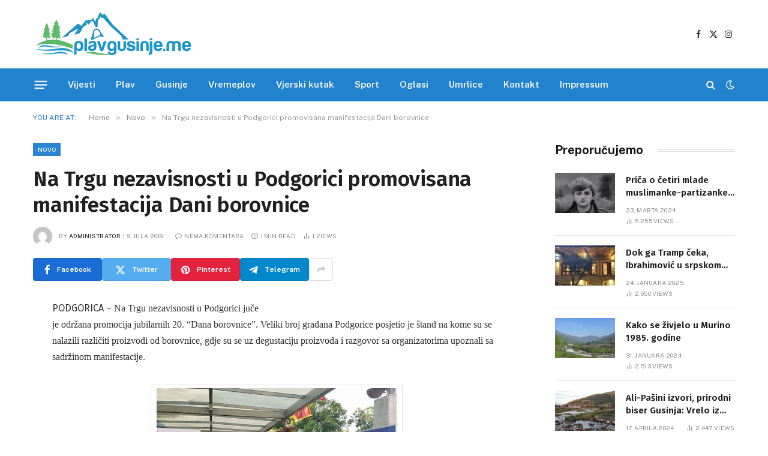

--- FILE ---
content_type: text/html; charset=UTF-8
request_url: https://www.plavgusinje.me/2019/07/na-trgu-nezavisnosti-u-podgorici-promovisana-manifestacija-dani-borovnice.html
body_size: 23404
content:

<!DOCTYPE html>
<html dir="ltr" lang="bs-BA" prefix="og: https://ogp.me/ns#" itemscope itemtype="https://schema.org/BlogPosting" class="s-light site-s-light">

<head>

	<meta charset="UTF-8" />
	<meta name="viewport" content="width=device-width, initial-scale=1" />
	<title>Na Trgu nezavisnosti u Podgorici promovisana manifestacija Dani borovnice - PlavGusinje.me</title><link rel="preload" as="font" href="https://www.plavgusinje.me/wp-content/themes/smart-mag/css/icons/fonts/ts-icons.woff2?v3.2" type="font/woff2" crossorigin="anonymous" />
	<style>img:is([sizes="auto" i], [sizes^="auto," i]) { contain-intrinsic-size: 3000px 1500px }</style>
	
		<!-- All in One SEO 4.9.0 - aioseo.com -->
	<meta name="description" content="PODGORICA - Na Trgu nezavisnosti u Podgorici juče je održana promocija jubilarnih 20. &quot;Dana borovnice&quot;. Veliki broj građana Podgorice posjetio je štand na kome su se nalazili različiti proizvodi od borovnice, gdje su se uz degustaciju proizvoda i razgovor sa organizatorima upoznali sa sadržinom manifestacije. Foto: Plav Gusinje.me Manifestacija „Dani borovnice“ po svom značaju, karakteru i brojnim" />
	<meta name="robots" content="max-image-preview:large" />
	<meta name="author" content="administrator"/>
	<link rel="canonical" href="https://www.plavgusinje.me/2019/07/na-trgu-nezavisnosti-u-podgorici-promovisana-manifestacija-dani-borovnice.html" />
	<meta name="generator" content="All in One SEO (AIOSEO) 4.9.0" />
		<meta property="og:locale" content="bs_BA" />
		<meta property="og:site_name" content="PlavGusinje.me - Najnovije vijesti, zanimljivosti, reportaže i istoriski momenti iz Plava i Gusinja." />
		<meta property="og:type" content="article" />
		<meta property="og:title" content="Na Trgu nezavisnosti u Podgorici promovisana manifestacija Dani borovnice - PlavGusinje.me" />
		<meta property="og:description" content="PODGORICA - Na Trgu nezavisnosti u Podgorici juče je održana promocija jubilarnih 20. &quot;Dana borovnice&quot;. Veliki broj građana Podgorice posjetio je štand na kome su se nalazili različiti proizvodi od borovnice, gdje su se uz degustaciju proizvoda i razgovor sa organizatorima upoznali sa sadržinom manifestacije. Foto: Plav Gusinje.me Manifestacija „Dani borovnice“ po svom značaju, karakteru i brojnim" />
		<meta property="og:url" content="https://www.plavgusinje.me/2019/07/na-trgu-nezavisnosti-u-podgorici-promovisana-manifestacija-dani-borovnice.html" />
		<meta property="article:published_time" content="2019-07-09T10:24:00+00:00" />
		<meta property="article:modified_time" content="2019-07-09T10:24:00+00:00" />
		<meta property="article:publisher" content="https://www.facebook.com/plavgusinje.me" />
		<meta name="twitter:card" content="summary_large_image" />
		<meta name="twitter:title" content="Na Trgu nezavisnosti u Podgorici promovisana manifestacija Dani borovnice - PlavGusinje.me" />
		<meta name="twitter:description" content="PODGORICA - Na Trgu nezavisnosti u Podgorici juče je održana promocija jubilarnih 20. &quot;Dana borovnice&quot;. Veliki broj građana Podgorice posjetio je štand na kome su se nalazili različiti proizvodi od borovnice, gdje su se uz degustaciju proizvoda i razgovor sa organizatorima upoznali sa sadržinom manifestacije. Foto: Plav Gusinje.me Manifestacija „Dani borovnice“ po svom značaju, karakteru i brojnim" />
		<script type="application/ld+json" class="aioseo-schema">
			{"@context":"https:\/\/schema.org","@graph":[{"@type":"BlogPosting","@id":"https:\/\/www.plavgusinje.me\/2019\/07\/na-trgu-nezavisnosti-u-podgorici-promovisana-manifestacija-dani-borovnice.html#blogposting","name":"Na Trgu nezavisnosti u Podgorici promovisana manifestacija Dani borovnice - PlavGusinje.me","headline":"Na Trgu nezavisnosti u Podgorici promovisana manifestacija Dani borovnice","author":{"@id":"https:\/\/www.plavgusinje.me\/author\/admin#author"},"publisher":{"@id":"https:\/\/www.plavgusinje.me\/#organization"},"image":{"@type":"ImageObject","url":"https:\/\/www.plavgusinje.me\/wp-content\/uploads\/2024\/01\/66126383_1618219408309704_7258036938265853952_n.jpg","@id":"https:\/\/www.plavgusinje.me\/2019\/07\/na-trgu-nezavisnosti-u-podgorici-promovisana-manifestacija-dani-borovnice.html\/#articleImage","width":400,"height":300},"datePublished":"2019-07-09T11:24:00+01:00","dateModified":"2019-07-09T11:24:00+01:00","inLanguage":"bs-BA","mainEntityOfPage":{"@id":"https:\/\/www.plavgusinje.me\/2019\/07\/na-trgu-nezavisnosti-u-podgorici-promovisana-manifestacija-dani-borovnice.html#webpage"},"isPartOf":{"@id":"https:\/\/www.plavgusinje.me\/2019\/07\/na-trgu-nezavisnosti-u-podgorici-promovisana-manifestacija-dani-borovnice.html#webpage"},"articleSection":"Novo, VIJESTI PLAV"},{"@type":"BreadcrumbList","@id":"https:\/\/www.plavgusinje.me\/2019\/07\/na-trgu-nezavisnosti-u-podgorici-promovisana-manifestacija-dani-borovnice.html#breadcrumblist","itemListElement":[{"@type":"ListItem","@id":"https:\/\/www.plavgusinje.me#listItem","position":1,"name":"Home","item":"https:\/\/www.plavgusinje.me","nextItem":{"@type":"ListItem","@id":"https:\/\/www.plavgusinje.me\/tema\/novo#listItem","name":"Novo"}},{"@type":"ListItem","@id":"https:\/\/www.plavgusinje.me\/tema\/novo#listItem","position":2,"name":"Novo","item":"https:\/\/www.plavgusinje.me\/tema\/novo","nextItem":{"@type":"ListItem","@id":"https:\/\/www.plavgusinje.me\/2019\/07\/na-trgu-nezavisnosti-u-podgorici-promovisana-manifestacija-dani-borovnice.html#listItem","name":"Na Trgu nezavisnosti u Podgorici promovisana manifestacija Dani borovnice"},"previousItem":{"@type":"ListItem","@id":"https:\/\/www.plavgusinje.me#listItem","name":"Home"}},{"@type":"ListItem","@id":"https:\/\/www.plavgusinje.me\/2019\/07\/na-trgu-nezavisnosti-u-podgorici-promovisana-manifestacija-dani-borovnice.html#listItem","position":3,"name":"Na Trgu nezavisnosti u Podgorici promovisana manifestacija Dani borovnice","previousItem":{"@type":"ListItem","@id":"https:\/\/www.plavgusinje.me\/tema\/novo#listItem","name":"Novo"}}]},{"@type":"Organization","@id":"https:\/\/www.plavgusinje.me\/#organization","name":"Plav Gusinje","description":"Najnovije vijesti, zanimljivosti, reporta\u017ee i istoriski momenti iz Plava i Gusinja.","url":"https:\/\/www.plavgusinje.me\/","telephone":"+38269522270","logo":{"@type":"ImageObject","url":"https:\/\/www.plavgusinje.me\/wp-content\/uploads\/2024\/01\/pglogo.png","@id":"https:\/\/www.plavgusinje.me\/2019\/07\/na-trgu-nezavisnosti-u-podgorici-promovisana-manifestacija-dani-borovnice.html\/#organizationLogo","width":436,"height":152},"image":{"@id":"https:\/\/www.plavgusinje.me\/2019\/07\/na-trgu-nezavisnosti-u-podgorici-promovisana-manifestacija-dani-borovnice.html\/#organizationLogo"},"sameAs":["https:\/\/www.facebook.com\/plavgusinje.me"]},{"@type":"Person","@id":"https:\/\/www.plavgusinje.me\/author\/admin#author","url":"https:\/\/www.plavgusinje.me\/author\/admin","name":"administrator","image":{"@type":"ImageObject","@id":"https:\/\/www.plavgusinje.me\/2019\/07\/na-trgu-nezavisnosti-u-podgorici-promovisana-manifestacija-dani-borovnice.html#authorImage","url":"https:\/\/secure.gravatar.com\/avatar\/32db078e6256326d882cb12efe797760b3bfb8df2b7c0a2ef58f1523aed3a9d8?s=96&d=mm&r=g","width":96,"height":96,"caption":"administrator"}},{"@type":"WebPage","@id":"https:\/\/www.plavgusinje.me\/2019\/07\/na-trgu-nezavisnosti-u-podgorici-promovisana-manifestacija-dani-borovnice.html#webpage","url":"https:\/\/www.plavgusinje.me\/2019\/07\/na-trgu-nezavisnosti-u-podgorici-promovisana-manifestacija-dani-borovnice.html","name":"Na Trgu nezavisnosti u Podgorici promovisana manifestacija Dani borovnice - PlavGusinje.me","description":"PODGORICA - Na Trgu nezavisnosti u Podgorici ju\u010de je odr\u017eana promocija jubilarnih 20. \"Dana borovnice\". Veliki broj gra\u0111ana Podgorice posjetio je \u0161tand na kome su se nalazili razli\u010diti proizvodi od borovnice, gdje su se uz degustaciju proizvoda i razgovor sa organizatorima upoznali sa sadr\u017einom manifestacije. Foto: Plav Gusinje.me Manifestacija \u201eDani borovnice\u201c po svom zna\u010daju, karakteru i brojnim","inLanguage":"bs-BA","isPartOf":{"@id":"https:\/\/www.plavgusinje.me\/#website"},"breadcrumb":{"@id":"https:\/\/www.plavgusinje.me\/2019\/07\/na-trgu-nezavisnosti-u-podgorici-promovisana-manifestacija-dani-borovnice.html#breadcrumblist"},"author":{"@id":"https:\/\/www.plavgusinje.me\/author\/admin#author"},"creator":{"@id":"https:\/\/www.plavgusinje.me\/author\/admin#author"},"datePublished":"2019-07-09T11:24:00+01:00","dateModified":"2019-07-09T11:24:00+01:00"},{"@type":"WebSite","@id":"https:\/\/www.plavgusinje.me\/#website","url":"https:\/\/www.plavgusinje.me\/","name":"Plav Gusinje","description":"Najnovije vijesti, zanimljivosti, reporta\u017ee i istoriski momenti iz Plava i Gusinja.","inLanguage":"bs-BA","publisher":{"@id":"https:\/\/www.plavgusinje.me\/#organization"}}]}
		</script>
		<!-- All in One SEO -->

<link rel='dns-prefetch' href='//fonts.googleapis.com' />
<link rel="alternate" type="application/rss+xml" title="PlavGusinje.me &raquo; novosti" href="https://www.plavgusinje.me/feed" />
<link rel="alternate" type="application/rss+xml" title="PlavGusinje.me &raquo;  novosti o komentarima" href="https://www.plavgusinje.me/comments/feed" />
<link rel="alternate" type="application/rss+xml" title="PlavGusinje.me &raquo; Na Trgu nezavisnosti u Podgorici promovisana manifestacija Dani borovnice novosti o komentarima" href="https://www.plavgusinje.me/2019/07/na-trgu-nezavisnosti-u-podgorici-promovisana-manifestacija-dani-borovnice.html/feed" />
		<!-- This site uses the Google Analytics by MonsterInsights plugin v9.10.0 - Using Analytics tracking - https://www.monsterinsights.com/ -->
							<script src="//www.googletagmanager.com/gtag/js?id=G-V0FYFNN61G"  data-cfasync="false" data-wpfc-render="false" type="text/javascript" async></script>
			<script data-cfasync="false" data-wpfc-render="false" type="text/javascript">
				var mi_version = '9.10.0';
				var mi_track_user = true;
				var mi_no_track_reason = '';
								var MonsterInsightsDefaultLocations = {"page_location":"https:\/\/www.plavgusinje.me\/2019\/07\/na-trgu-nezavisnosti-u-podgorici-promovisana-manifestacija-dani-borovnice.html\/"};
								if ( typeof MonsterInsightsPrivacyGuardFilter === 'function' ) {
					var MonsterInsightsLocations = (typeof MonsterInsightsExcludeQuery === 'object') ? MonsterInsightsPrivacyGuardFilter( MonsterInsightsExcludeQuery ) : MonsterInsightsPrivacyGuardFilter( MonsterInsightsDefaultLocations );
				} else {
					var MonsterInsightsLocations = (typeof MonsterInsightsExcludeQuery === 'object') ? MonsterInsightsExcludeQuery : MonsterInsightsDefaultLocations;
				}

								var disableStrs = [
										'ga-disable-G-V0FYFNN61G',
									];

				/* Function to detect opted out users */
				function __gtagTrackerIsOptedOut() {
					for (var index = 0; index < disableStrs.length; index++) {
						if (document.cookie.indexOf(disableStrs[index] + '=true') > -1) {
							return true;
						}
					}

					return false;
				}

				/* Disable tracking if the opt-out cookie exists. */
				if (__gtagTrackerIsOptedOut()) {
					for (var index = 0; index < disableStrs.length; index++) {
						window[disableStrs[index]] = true;
					}
				}

				/* Opt-out function */
				function __gtagTrackerOptout() {
					for (var index = 0; index < disableStrs.length; index++) {
						document.cookie = disableStrs[index] + '=true; expires=Thu, 31 Dec 2099 23:59:59 UTC; path=/';
						window[disableStrs[index]] = true;
					}
				}

				if ('undefined' === typeof gaOptout) {
					function gaOptout() {
						__gtagTrackerOptout();
					}
				}
								window.dataLayer = window.dataLayer || [];

				window.MonsterInsightsDualTracker = {
					helpers: {},
					trackers: {},
				};
				if (mi_track_user) {
					function __gtagDataLayer() {
						dataLayer.push(arguments);
					}

					function __gtagTracker(type, name, parameters) {
						if (!parameters) {
							parameters = {};
						}

						if (parameters.send_to) {
							__gtagDataLayer.apply(null, arguments);
							return;
						}

						if (type === 'event') {
														parameters.send_to = monsterinsights_frontend.v4_id;
							var hookName = name;
							if (typeof parameters['event_category'] !== 'undefined') {
								hookName = parameters['event_category'] + ':' + name;
							}

							if (typeof MonsterInsightsDualTracker.trackers[hookName] !== 'undefined') {
								MonsterInsightsDualTracker.trackers[hookName](parameters);
							} else {
								__gtagDataLayer('event', name, parameters);
							}
							
						} else {
							__gtagDataLayer.apply(null, arguments);
						}
					}

					__gtagTracker('js', new Date());
					__gtagTracker('set', {
						'developer_id.dZGIzZG': true,
											});
					if ( MonsterInsightsLocations.page_location ) {
						__gtagTracker('set', MonsterInsightsLocations);
					}
										__gtagTracker('config', 'G-V0FYFNN61G', {"forceSSL":"true","link_attribution":"true"} );
										window.gtag = __gtagTracker;										(function () {
						/* https://developers.google.com/analytics/devguides/collection/analyticsjs/ */
						/* ga and __gaTracker compatibility shim. */
						var noopfn = function () {
							return null;
						};
						var newtracker = function () {
							return new Tracker();
						};
						var Tracker = function () {
							return null;
						};
						var p = Tracker.prototype;
						p.get = noopfn;
						p.set = noopfn;
						p.send = function () {
							var args = Array.prototype.slice.call(arguments);
							args.unshift('send');
							__gaTracker.apply(null, args);
						};
						var __gaTracker = function () {
							var len = arguments.length;
							if (len === 0) {
								return;
							}
							var f = arguments[len - 1];
							if (typeof f !== 'object' || f === null || typeof f.hitCallback !== 'function') {
								if ('send' === arguments[0]) {
									var hitConverted, hitObject = false, action;
									if ('event' === arguments[1]) {
										if ('undefined' !== typeof arguments[3]) {
											hitObject = {
												'eventAction': arguments[3],
												'eventCategory': arguments[2],
												'eventLabel': arguments[4],
												'value': arguments[5] ? arguments[5] : 1,
											}
										}
									}
									if ('pageview' === arguments[1]) {
										if ('undefined' !== typeof arguments[2]) {
											hitObject = {
												'eventAction': 'page_view',
												'page_path': arguments[2],
											}
										}
									}
									if (typeof arguments[2] === 'object') {
										hitObject = arguments[2];
									}
									if (typeof arguments[5] === 'object') {
										Object.assign(hitObject, arguments[5]);
									}
									if ('undefined' !== typeof arguments[1].hitType) {
										hitObject = arguments[1];
										if ('pageview' === hitObject.hitType) {
											hitObject.eventAction = 'page_view';
										}
									}
									if (hitObject) {
										action = 'timing' === arguments[1].hitType ? 'timing_complete' : hitObject.eventAction;
										hitConverted = mapArgs(hitObject);
										__gtagTracker('event', action, hitConverted);
									}
								}
								return;
							}

							function mapArgs(args) {
								var arg, hit = {};
								var gaMap = {
									'eventCategory': 'event_category',
									'eventAction': 'event_action',
									'eventLabel': 'event_label',
									'eventValue': 'event_value',
									'nonInteraction': 'non_interaction',
									'timingCategory': 'event_category',
									'timingVar': 'name',
									'timingValue': 'value',
									'timingLabel': 'event_label',
									'page': 'page_path',
									'location': 'page_location',
									'title': 'page_title',
									'referrer' : 'page_referrer',
								};
								for (arg in args) {
																		if (!(!args.hasOwnProperty(arg) || !gaMap.hasOwnProperty(arg))) {
										hit[gaMap[arg]] = args[arg];
									} else {
										hit[arg] = args[arg];
									}
								}
								return hit;
							}

							try {
								f.hitCallback();
							} catch (ex) {
							}
						};
						__gaTracker.create = newtracker;
						__gaTracker.getByName = newtracker;
						__gaTracker.getAll = function () {
							return [];
						};
						__gaTracker.remove = noopfn;
						__gaTracker.loaded = true;
						window['__gaTracker'] = __gaTracker;
					})();
									} else {
										console.log("");
					(function () {
						function __gtagTracker() {
							return null;
						}

						window['__gtagTracker'] = __gtagTracker;
						window['gtag'] = __gtagTracker;
					})();
									}
			</script>
							<!-- / Google Analytics by MonsterInsights -->
		<script type="text/javascript">
/* <![CDATA[ */
window._wpemojiSettings = {"baseUrl":"https:\/\/s.w.org\/images\/core\/emoji\/16.0.1\/72x72\/","ext":".png","svgUrl":"https:\/\/s.w.org\/images\/core\/emoji\/16.0.1\/svg\/","svgExt":".svg","source":{"concatemoji":"https:\/\/www.plavgusinje.me\/wp-includes\/js\/wp-emoji-release.min.js?ver=6.8.3"}};
/*! This file is auto-generated */
!function(s,n){var o,i,e;function c(e){try{var t={supportTests:e,timestamp:(new Date).valueOf()};sessionStorage.setItem(o,JSON.stringify(t))}catch(e){}}function p(e,t,n){e.clearRect(0,0,e.canvas.width,e.canvas.height),e.fillText(t,0,0);var t=new Uint32Array(e.getImageData(0,0,e.canvas.width,e.canvas.height).data),a=(e.clearRect(0,0,e.canvas.width,e.canvas.height),e.fillText(n,0,0),new Uint32Array(e.getImageData(0,0,e.canvas.width,e.canvas.height).data));return t.every(function(e,t){return e===a[t]})}function u(e,t){e.clearRect(0,0,e.canvas.width,e.canvas.height),e.fillText(t,0,0);for(var n=e.getImageData(16,16,1,1),a=0;a<n.data.length;a++)if(0!==n.data[a])return!1;return!0}function f(e,t,n,a){switch(t){case"flag":return n(e,"\ud83c\udff3\ufe0f\u200d\u26a7\ufe0f","\ud83c\udff3\ufe0f\u200b\u26a7\ufe0f")?!1:!n(e,"\ud83c\udde8\ud83c\uddf6","\ud83c\udde8\u200b\ud83c\uddf6")&&!n(e,"\ud83c\udff4\udb40\udc67\udb40\udc62\udb40\udc65\udb40\udc6e\udb40\udc67\udb40\udc7f","\ud83c\udff4\u200b\udb40\udc67\u200b\udb40\udc62\u200b\udb40\udc65\u200b\udb40\udc6e\u200b\udb40\udc67\u200b\udb40\udc7f");case"emoji":return!a(e,"\ud83e\udedf")}return!1}function g(e,t,n,a){var r="undefined"!=typeof WorkerGlobalScope&&self instanceof WorkerGlobalScope?new OffscreenCanvas(300,150):s.createElement("canvas"),o=r.getContext("2d",{willReadFrequently:!0}),i=(o.textBaseline="top",o.font="600 32px Arial",{});return e.forEach(function(e){i[e]=t(o,e,n,a)}),i}function t(e){var t=s.createElement("script");t.src=e,t.defer=!0,s.head.appendChild(t)}"undefined"!=typeof Promise&&(o="wpEmojiSettingsSupports",i=["flag","emoji"],n.supports={everything:!0,everythingExceptFlag:!0},e=new Promise(function(e){s.addEventListener("DOMContentLoaded",e,{once:!0})}),new Promise(function(t){var n=function(){try{var e=JSON.parse(sessionStorage.getItem(o));if("object"==typeof e&&"number"==typeof e.timestamp&&(new Date).valueOf()<e.timestamp+604800&&"object"==typeof e.supportTests)return e.supportTests}catch(e){}return null}();if(!n){if("undefined"!=typeof Worker&&"undefined"!=typeof OffscreenCanvas&&"undefined"!=typeof URL&&URL.createObjectURL&&"undefined"!=typeof Blob)try{var e="postMessage("+g.toString()+"("+[JSON.stringify(i),f.toString(),p.toString(),u.toString()].join(",")+"));",a=new Blob([e],{type:"text/javascript"}),r=new Worker(URL.createObjectURL(a),{name:"wpTestEmojiSupports"});return void(r.onmessage=function(e){c(n=e.data),r.terminate(),t(n)})}catch(e){}c(n=g(i,f,p,u))}t(n)}).then(function(e){for(var t in e)n.supports[t]=e[t],n.supports.everything=n.supports.everything&&n.supports[t],"flag"!==t&&(n.supports.everythingExceptFlag=n.supports.everythingExceptFlag&&n.supports[t]);n.supports.everythingExceptFlag=n.supports.everythingExceptFlag&&!n.supports.flag,n.DOMReady=!1,n.readyCallback=function(){n.DOMReady=!0}}).then(function(){return e}).then(function(){var e;n.supports.everything||(n.readyCallback(),(e=n.source||{}).concatemoji?t(e.concatemoji):e.wpemoji&&e.twemoji&&(t(e.twemoji),t(e.wpemoji)))}))}((window,document),window._wpemojiSettings);
/* ]]> */
</script>
<style id='wp-emoji-styles-inline-css' type='text/css'>

	img.wp-smiley, img.emoji {
		display: inline !important;
		border: none !important;
		box-shadow: none !important;
		height: 1em !important;
		width: 1em !important;
		margin: 0 0.07em !important;
		vertical-align: -0.1em !important;
		background: none !important;
		padding: 0 !important;
	}
</style>
<link rel='stylesheet' id='wp-block-library-css' href='https://www.plavgusinje.me/wp-includes/css/dist/block-library/style.min.css?ver=6.8.3' type='text/css' media='all' />
<style id='classic-theme-styles-inline-css' type='text/css'>
/*! This file is auto-generated */
.wp-block-button__link{color:#fff;background-color:#32373c;border-radius:9999px;box-shadow:none;text-decoration:none;padding:calc(.667em + 2px) calc(1.333em + 2px);font-size:1.125em}.wp-block-file__button{background:#32373c;color:#fff;text-decoration:none}
</style>
<link rel='stylesheet' id='aioseo/css/src/vue/standalone/blocks/table-of-contents/global.scss-css' href='https://www.plavgusinje.me/wp-content/plugins/all-in-one-seo-pack/dist/Lite/assets/css/table-of-contents/global.e90f6d47.css?ver=4.9.0' type='text/css' media='all' />
<style id='global-styles-inline-css' type='text/css'>
:root{--wp--preset--aspect-ratio--square: 1;--wp--preset--aspect-ratio--4-3: 4/3;--wp--preset--aspect-ratio--3-4: 3/4;--wp--preset--aspect-ratio--3-2: 3/2;--wp--preset--aspect-ratio--2-3: 2/3;--wp--preset--aspect-ratio--16-9: 16/9;--wp--preset--aspect-ratio--9-16: 9/16;--wp--preset--color--black: #000000;--wp--preset--color--cyan-bluish-gray: #abb8c3;--wp--preset--color--white: #ffffff;--wp--preset--color--pale-pink: #f78da7;--wp--preset--color--vivid-red: #cf2e2e;--wp--preset--color--luminous-vivid-orange: #ff6900;--wp--preset--color--luminous-vivid-amber: #fcb900;--wp--preset--color--light-green-cyan: #7bdcb5;--wp--preset--color--vivid-green-cyan: #00d084;--wp--preset--color--pale-cyan-blue: #8ed1fc;--wp--preset--color--vivid-cyan-blue: #0693e3;--wp--preset--color--vivid-purple: #9b51e0;--wp--preset--gradient--vivid-cyan-blue-to-vivid-purple: linear-gradient(135deg,rgba(6,147,227,1) 0%,rgb(155,81,224) 100%);--wp--preset--gradient--light-green-cyan-to-vivid-green-cyan: linear-gradient(135deg,rgb(122,220,180) 0%,rgb(0,208,130) 100%);--wp--preset--gradient--luminous-vivid-amber-to-luminous-vivid-orange: linear-gradient(135deg,rgba(252,185,0,1) 0%,rgba(255,105,0,1) 100%);--wp--preset--gradient--luminous-vivid-orange-to-vivid-red: linear-gradient(135deg,rgba(255,105,0,1) 0%,rgb(207,46,46) 100%);--wp--preset--gradient--very-light-gray-to-cyan-bluish-gray: linear-gradient(135deg,rgb(238,238,238) 0%,rgb(169,184,195) 100%);--wp--preset--gradient--cool-to-warm-spectrum: linear-gradient(135deg,rgb(74,234,220) 0%,rgb(151,120,209) 20%,rgb(207,42,186) 40%,rgb(238,44,130) 60%,rgb(251,105,98) 80%,rgb(254,248,76) 100%);--wp--preset--gradient--blush-light-purple: linear-gradient(135deg,rgb(255,206,236) 0%,rgb(152,150,240) 100%);--wp--preset--gradient--blush-bordeaux: linear-gradient(135deg,rgb(254,205,165) 0%,rgb(254,45,45) 50%,rgb(107,0,62) 100%);--wp--preset--gradient--luminous-dusk: linear-gradient(135deg,rgb(255,203,112) 0%,rgb(199,81,192) 50%,rgb(65,88,208) 100%);--wp--preset--gradient--pale-ocean: linear-gradient(135deg,rgb(255,245,203) 0%,rgb(182,227,212) 50%,rgb(51,167,181) 100%);--wp--preset--gradient--electric-grass: linear-gradient(135deg,rgb(202,248,128) 0%,rgb(113,206,126) 100%);--wp--preset--gradient--midnight: linear-gradient(135deg,rgb(2,3,129) 0%,rgb(40,116,252) 100%);--wp--preset--font-size--small: 13px;--wp--preset--font-size--medium: 20px;--wp--preset--font-size--large: 36px;--wp--preset--font-size--x-large: 42px;--wp--preset--spacing--20: 0.44rem;--wp--preset--spacing--30: 0.67rem;--wp--preset--spacing--40: 1rem;--wp--preset--spacing--50: 1.5rem;--wp--preset--spacing--60: 2.25rem;--wp--preset--spacing--70: 3.38rem;--wp--preset--spacing--80: 5.06rem;--wp--preset--shadow--natural: 6px 6px 9px rgba(0, 0, 0, 0.2);--wp--preset--shadow--deep: 12px 12px 50px rgba(0, 0, 0, 0.4);--wp--preset--shadow--sharp: 6px 6px 0px rgba(0, 0, 0, 0.2);--wp--preset--shadow--outlined: 6px 6px 0px -3px rgba(255, 255, 255, 1), 6px 6px rgba(0, 0, 0, 1);--wp--preset--shadow--crisp: 6px 6px 0px rgba(0, 0, 0, 1);}:where(.is-layout-flex){gap: 0.5em;}:where(.is-layout-grid){gap: 0.5em;}body .is-layout-flex{display: flex;}.is-layout-flex{flex-wrap: wrap;align-items: center;}.is-layout-flex > :is(*, div){margin: 0;}body .is-layout-grid{display: grid;}.is-layout-grid > :is(*, div){margin: 0;}:where(.wp-block-columns.is-layout-flex){gap: 2em;}:where(.wp-block-columns.is-layout-grid){gap: 2em;}:where(.wp-block-post-template.is-layout-flex){gap: 1.25em;}:where(.wp-block-post-template.is-layout-grid){gap: 1.25em;}.has-black-color{color: var(--wp--preset--color--black) !important;}.has-cyan-bluish-gray-color{color: var(--wp--preset--color--cyan-bluish-gray) !important;}.has-white-color{color: var(--wp--preset--color--white) !important;}.has-pale-pink-color{color: var(--wp--preset--color--pale-pink) !important;}.has-vivid-red-color{color: var(--wp--preset--color--vivid-red) !important;}.has-luminous-vivid-orange-color{color: var(--wp--preset--color--luminous-vivid-orange) !important;}.has-luminous-vivid-amber-color{color: var(--wp--preset--color--luminous-vivid-amber) !important;}.has-light-green-cyan-color{color: var(--wp--preset--color--light-green-cyan) !important;}.has-vivid-green-cyan-color{color: var(--wp--preset--color--vivid-green-cyan) !important;}.has-pale-cyan-blue-color{color: var(--wp--preset--color--pale-cyan-blue) !important;}.has-vivid-cyan-blue-color{color: var(--wp--preset--color--vivid-cyan-blue) !important;}.has-vivid-purple-color{color: var(--wp--preset--color--vivid-purple) !important;}.has-black-background-color{background-color: var(--wp--preset--color--black) !important;}.has-cyan-bluish-gray-background-color{background-color: var(--wp--preset--color--cyan-bluish-gray) !important;}.has-white-background-color{background-color: var(--wp--preset--color--white) !important;}.has-pale-pink-background-color{background-color: var(--wp--preset--color--pale-pink) !important;}.has-vivid-red-background-color{background-color: var(--wp--preset--color--vivid-red) !important;}.has-luminous-vivid-orange-background-color{background-color: var(--wp--preset--color--luminous-vivid-orange) !important;}.has-luminous-vivid-amber-background-color{background-color: var(--wp--preset--color--luminous-vivid-amber) !important;}.has-light-green-cyan-background-color{background-color: var(--wp--preset--color--light-green-cyan) !important;}.has-vivid-green-cyan-background-color{background-color: var(--wp--preset--color--vivid-green-cyan) !important;}.has-pale-cyan-blue-background-color{background-color: var(--wp--preset--color--pale-cyan-blue) !important;}.has-vivid-cyan-blue-background-color{background-color: var(--wp--preset--color--vivid-cyan-blue) !important;}.has-vivid-purple-background-color{background-color: var(--wp--preset--color--vivid-purple) !important;}.has-black-border-color{border-color: var(--wp--preset--color--black) !important;}.has-cyan-bluish-gray-border-color{border-color: var(--wp--preset--color--cyan-bluish-gray) !important;}.has-white-border-color{border-color: var(--wp--preset--color--white) !important;}.has-pale-pink-border-color{border-color: var(--wp--preset--color--pale-pink) !important;}.has-vivid-red-border-color{border-color: var(--wp--preset--color--vivid-red) !important;}.has-luminous-vivid-orange-border-color{border-color: var(--wp--preset--color--luminous-vivid-orange) !important;}.has-luminous-vivid-amber-border-color{border-color: var(--wp--preset--color--luminous-vivid-amber) !important;}.has-light-green-cyan-border-color{border-color: var(--wp--preset--color--light-green-cyan) !important;}.has-vivid-green-cyan-border-color{border-color: var(--wp--preset--color--vivid-green-cyan) !important;}.has-pale-cyan-blue-border-color{border-color: var(--wp--preset--color--pale-cyan-blue) !important;}.has-vivid-cyan-blue-border-color{border-color: var(--wp--preset--color--vivid-cyan-blue) !important;}.has-vivid-purple-border-color{border-color: var(--wp--preset--color--vivid-purple) !important;}.has-vivid-cyan-blue-to-vivid-purple-gradient-background{background: var(--wp--preset--gradient--vivid-cyan-blue-to-vivid-purple) !important;}.has-light-green-cyan-to-vivid-green-cyan-gradient-background{background: var(--wp--preset--gradient--light-green-cyan-to-vivid-green-cyan) !important;}.has-luminous-vivid-amber-to-luminous-vivid-orange-gradient-background{background: var(--wp--preset--gradient--luminous-vivid-amber-to-luminous-vivid-orange) !important;}.has-luminous-vivid-orange-to-vivid-red-gradient-background{background: var(--wp--preset--gradient--luminous-vivid-orange-to-vivid-red) !important;}.has-very-light-gray-to-cyan-bluish-gray-gradient-background{background: var(--wp--preset--gradient--very-light-gray-to-cyan-bluish-gray) !important;}.has-cool-to-warm-spectrum-gradient-background{background: var(--wp--preset--gradient--cool-to-warm-spectrum) !important;}.has-blush-light-purple-gradient-background{background: var(--wp--preset--gradient--blush-light-purple) !important;}.has-blush-bordeaux-gradient-background{background: var(--wp--preset--gradient--blush-bordeaux) !important;}.has-luminous-dusk-gradient-background{background: var(--wp--preset--gradient--luminous-dusk) !important;}.has-pale-ocean-gradient-background{background: var(--wp--preset--gradient--pale-ocean) !important;}.has-electric-grass-gradient-background{background: var(--wp--preset--gradient--electric-grass) !important;}.has-midnight-gradient-background{background: var(--wp--preset--gradient--midnight) !important;}.has-small-font-size{font-size: var(--wp--preset--font-size--small) !important;}.has-medium-font-size{font-size: var(--wp--preset--font-size--medium) !important;}.has-large-font-size{font-size: var(--wp--preset--font-size--large) !important;}.has-x-large-font-size{font-size: var(--wp--preset--font-size--x-large) !important;}
:where(.wp-block-post-template.is-layout-flex){gap: 1.25em;}:where(.wp-block-post-template.is-layout-grid){gap: 1.25em;}
:where(.wp-block-columns.is-layout-flex){gap: 2em;}:where(.wp-block-columns.is-layout-grid){gap: 2em;}
:root :where(.wp-block-pullquote){font-size: 1.5em;line-height: 1.6;}
</style>
<link rel='stylesheet' id='smartmag-core-css' href='https://www.plavgusinje.me/wp-content/themes/smart-mag/style.css?ver=10.3.0' type='text/css' media='all' />
<style id='smartmag-core-inline-css' type='text/css'>
:root { --c-main: #2a84d3;
--c-main-rgb: 42,132,211;
--c-headings: #212121;
--text-font: "Fira Sans", system-ui, -apple-system, "Segoe UI", Arial, sans-serif;
--body-font: "Fira Sans", system-ui, -apple-system, "Segoe UI", Arial, sans-serif;
--ui-font: "Public Sans", system-ui, -apple-system, "Segoe UI", Arial, sans-serif;
--title-font: "Public Sans", system-ui, -apple-system, "Segoe UI", Arial, sans-serif;
--h-font: "Public Sans", system-ui, -apple-system, "Segoe UI", Arial, sans-serif;
--title-font: "Fira Sans", system-ui, -apple-system, "Segoe UI", Arial, sans-serif;
--h-font: "Fira Sans", system-ui, -apple-system, "Segoe UI", Arial, sans-serif;
--title-size-n: 18px;
--title-size-m: 22px;
--title-size-l: 36px;
--main-width: 1170px;
--excerpt-mt: 10px;
--c-excerpts: #1e1e1e;
--excerpt-size: 14px; }
.post-title:not(._) { font-weight: 600; }
:root { --sidebar-width: 300px; }
.ts-row, .has-el-gap { --sidebar-c-width: calc(var(--sidebar-width) + var(--grid-gutter-h) + var(--sidebar-c-pad)); }
:root { --sidebar-pad: 40px; --sidebar-sep-pad: 40px; }
.smart-head-main .smart-head-mid { --head-h: 114px; }
.s-dark .smart-head-main .smart-head-mid,
.smart-head-main .s-dark.smart-head-mid { background-color: #0b0e23; }
.smart-head-main .smart-head-mid { border-top-color: var(--c-main); }
.smart-head-main .smart-head-bot { background-color: #2183ce; }
.s-dark .smart-head-main .smart-head-bot,
.smart-head-main .s-dark.smart-head-bot { background-color: #2183ce; }
.smart-head-main .smart-head-bot { border-top-width: 0px; }
.mega-menu .post-title a:hover { color: var(--c-nav-drop-hov); }
.s-dark .navigation-main { --c-nav: #f9f9f9; --c-nav-hov: #eaeaea; }
.s-dark .navigation { --c-nav-drop-bg: #72103a; }
.s-dark .off-canvas, .off-canvas.s-dark { background-color: #19010d; }
.navigation-small .menu > li > a { font-weight: 600; }
.s-dark .smart-head-main .search-icon:hover,
.smart-head-main .s-dark .search-icon:hover { color: #ffffff; }
.s-dark .smart-head-main .scheme-switcher a:hover,
.smart-head-main .s-dark .scheme-switcher a:hover { color: #ffffff; }
.s-dark .smart-head-main .offcanvas-toggle:hover,
.smart-head-main .s-dark .offcanvas-toggle:hover { --c-hamburger: #ffffff; }
.smart-head-main .offcanvas-toggle { transform: scale(0.8); }
.post-meta .meta-item, .post-meta .text-in { font-size: 10px; font-weight: normal; text-transform: uppercase; letter-spacing: .03em; }
.post-meta .post-cat > a { font-weight: bold; text-transform: uppercase; letter-spacing: 0.01em; }
.post-meta .post-author > a { color: #282828; }
.s-dark .post-meta .post-author > a { color: #ffffff; }
.post-meta .post-cat > a { color: #000000; }
.s-dark .post-meta .post-cat > a { color: #ffffff; }
.post-meta { --p-meta-sep: "|"; }
.l-post .excerpt { font-family: var(--ui-font); }
.l-post .excerpt { font-weight: normal; line-height: 1.65; }
.cat-labels .category { font-size: 10px; font-weight: 500; letter-spacing: 0.03em; }
.block-head .heading { font-family: var(--ui-font); }
.load-button { color: #ffffff; background-color: var(--c-main); padding-top: 13px; padding-bottom: 14px; width: 400px; border-radius: 4px; }
.loop-grid .ratio-is-custom { padding-bottom: calc(100% / 1.68); }
.loop-grid-base .post-title { font-size: 19px; }
.loop-grid-sm .post-title { font-size: 16px; }
.has-nums .l-post { --num-font: "Barlow", system-ui, -apple-system, "Segoe UI", Arial, sans-serif; }
.has-nums-a .l-post .post-title:before,
.has-nums-b .l-post .content:before { font-size: 30px; font-weight: bold; }
.has-nums:not(.has-nums-c) { --num-color: #fb3158; }
.has-nums-a .l-post .post-title:before,
.has-nums-b .l-post .content:before { content: counter(ts-loop) "."; }
.loop-list .ratio-is-custom { padding-bottom: calc(100% / 1.575); }
.loop-list .post-title { font-size: 21px; }
.list-post { --list-p-media-width: 44%; --list-p-media-max-width: 85%; }
.list-post .media:not(i) { --list-p-media-max-width: 44%; }
.loop-small .post-title { font-size: 15px; }
.loop-small .media:not(i) { max-width: 100px; }
.entry-content { font-size: 16px; }
.post-share-b:not(.is-not-global) { --service-width: 115px; --service-min-width: initial; --service-b-radius: 4px; }
.post-share-b:not(.is-not-global) .service .label { font-size: 12px; }
@media (min-width: 941px) and (max-width: 1200px) { .ts-row, .has-el-gap { --sidebar-c-width: calc(var(--sidebar-width) + var(--grid-gutter-h) + var(--sidebar-c-pad)); } }
@media (min-width: 768px) and (max-width: 940px) { .ts-contain, .main { padding-left: 35px; padding-right: 35px; }
.layout-boxed-inner { --wrap-padding: 35px; }
:root { --wrap-padding: 35px; } }
@media (max-width: 767px) { .ts-contain, .main { padding-left: 25px; padding-right: 25px; }
.layout-boxed-inner { --wrap-padding: 25px; }
:root { --wrap-padding: 25px; } }


</style>
<link rel='stylesheet' id='smartmag-magnific-popup-css' href='https://www.plavgusinje.me/wp-content/themes/smart-mag/css/lightbox.css?ver=10.3.0' type='text/css' media='all' />
<link rel='stylesheet' id='smartmag-icons-css' href='https://www.plavgusinje.me/wp-content/themes/smart-mag/css/icons/icons.css?ver=10.3.0' type='text/css' media='all' />
<link rel='stylesheet' id='smartmag-gfonts-custom-css' href='https://fonts.googleapis.com/css?family=Fira+Sans%3A400%2C500%2C600%2C700%7CPublic+Sans%3A400%2C500%2C600%2C700%2Cnormal%7CBarlow%3A400%2C500%2C600%2C700&#038;display=swap' type='text/css' media='all' />
<style id='rocket-lazyload-inline-css' type='text/css'>
.rll-youtube-player{position:relative;padding-bottom:56.23%;height:0;overflow:hidden;max-width:100%;}.rll-youtube-player:focus-within{outline: 2px solid currentColor;outline-offset: 5px;}.rll-youtube-player iframe{position:absolute;top:0;left:0;width:100%;height:100%;z-index:100;background:0 0}.rll-youtube-player img{bottom:0;display:block;left:0;margin:auto;max-width:100%;width:100%;position:absolute;right:0;top:0;border:none;height:auto;-webkit-transition:.4s all;-moz-transition:.4s all;transition:.4s all}.rll-youtube-player img:hover{-webkit-filter:brightness(75%)}.rll-youtube-player .play{height:100%;width:100%;left:0;top:0;position:absolute;background:url(https://www.plavgusinje.me/wp-content/plugins/rocket-lazy-load/assets/img/youtube.png) no-repeat center;background-color: transparent !important;cursor:pointer;border:none;}
</style>
<script type="text/javascript" id="smartmag-lazy-inline-js-after">
/* <![CDATA[ */
/**
 * @copyright ThemeSphere
 * @preserve
 */
var BunyadLazy={};BunyadLazy.load=function(){function a(e,n){var t={};e.dataset.bgset&&e.dataset.sizes?(t.sizes=e.dataset.sizes,t.srcset=e.dataset.bgset):t.src=e.dataset.bgsrc,function(t){var a=t.dataset.ratio;if(0<a){const e=t.parentElement;if(e.classList.contains("media-ratio")){const n=e.style;n.getPropertyValue("--a-ratio")||(n.paddingBottom=100/a+"%")}}}(e);var a,o=document.createElement("img");for(a in o.onload=function(){var t="url('"+(o.currentSrc||o.src)+"')",a=e.style;a.backgroundImage!==t&&requestAnimationFrame(()=>{a.backgroundImage=t,n&&n()}),o.onload=null,o.onerror=null,o=null},o.onerror=o.onload,t)o.setAttribute(a,t[a]);o&&o.complete&&0<o.naturalWidth&&o.onload&&o.onload()}function e(t){t.dataset.loaded||a(t,()=>{document.dispatchEvent(new Event("lazyloaded")),t.dataset.loaded=1})}function n(t){"complete"===document.readyState?t():window.addEventListener("load",t)}return{initEarly:function(){var t,a=()=>{document.querySelectorAll(".img.bg-cover:not(.lazyload)").forEach(e)};"complete"!==document.readyState?(t=setInterval(a,150),n(()=>{a(),clearInterval(t)})):a()},callOnLoad:n,initBgImages:function(t){t&&n(()=>{document.querySelectorAll(".img.bg-cover").forEach(e)})},bgLoad:a}}(),BunyadLazy.load.initEarly();
/* ]]> */
</script>
<script type="text/javascript" src="https://www.plavgusinje.me/wp-content/plugins/google-analytics-for-wordpress/assets/js/frontend-gtag.min.js?ver=9.10.0" id="monsterinsights-frontend-script-js" async="async" data-wp-strategy="async"></script>
<script data-cfasync="false" data-wpfc-render="false" type="text/javascript" id='monsterinsights-frontend-script-js-extra'>/* <![CDATA[ */
var monsterinsights_frontend = {"js_events_tracking":"true","download_extensions":"doc,pdf,ppt,zip,xls,docx,pptx,xlsx","inbound_paths":"[{\"path\":\"\\\/go\\\/\",\"label\":\"affiliate\"},{\"path\":\"\\\/recommend\\\/\",\"label\":\"affiliate\"}]","home_url":"https:\/\/www.plavgusinje.me","hash_tracking":"false","v4_id":"G-V0FYFNN61G"};/* ]]> */
</script>
<script type="text/javascript" src="https://www.plavgusinje.me/wp-content/plugins/sphere-post-views/assets/js/post-views.js?ver=1.0.1" id="sphere-post-views-js"></script>
<script type="text/javascript" id="sphere-post-views-js-after">
/* <![CDATA[ */
var Sphere_PostViews = {"ajaxUrl":"https:\/\/www.plavgusinje.me\/wp-admin\/admin-ajax.php?sphere_post_views=1","sampling":0,"samplingRate":10,"repeatCountDelay":0,"postID":10981,"token":"0c2f980aeb"}
/* ]]> */
</script>
<script type="text/javascript" src="https://www.plavgusinje.me/wp-includes/js/jquery/jquery.min.js?ver=3.7.1" id="jquery-core-js"></script>
<script type="text/javascript" src="https://www.plavgusinje.me/wp-includes/js/jquery/jquery-migrate.min.js?ver=3.4.1" id="jquery-migrate-js"></script>

<!-- OG: 3.3.8 --><link rel="image_src" href="https://www.plavgusinje.me/wp-content/uploads/2024/01/66126383_1618219408309704_7258036938265853952_n.jpg"><meta name="msapplication-TileImage" content="https://www.plavgusinje.me/wp-content/uploads/2024/01/66126383_1618219408309704_7258036938265853952_n.jpg">
<meta property="og:image" content="https://www.plavgusinje.me/wp-content/uploads/2024/01/66126383_1618219408309704_7258036938265853952_n.jpg"><meta property="og:image:secure_url" content="https://www.plavgusinje.me/wp-content/uploads/2024/01/66126383_1618219408309704_7258036938265853952_n.jpg"><meta property="og:image:width" content="400"><meta property="og:image:height" content="300"><meta property="og:image:alt" content="66126383_1618219408309704_7258036938265853952_n"><meta property="og:image:type" content="image/jpeg"><meta property="og:image" content="https://www.plavgusinje.me/wp-content/uploads/2024/01/66358777_2350536978549088_8639030908621422592_n.jpg"><meta property="og:image:secure_url" content="https://www.plavgusinje.me/wp-content/uploads/2024/01/66358777_2350536978549088_8639030908621422592_n.jpg"><meta property="og:image:width" content="400"><meta property="og:image:height" content="300"><meta property="og:image:alt" content="66358777_2350536978549088_8639030908621422592_n"><meta property="og:image:type" content="image/jpeg"><meta property="og:description" content="PODGORICA -&nbsp;Na Trgu nezavisnosti u Podgorici juče je održana promocija jubilarnih 20. &quot;Dana borovnice&quot;. Veliki broj građana Podgorice posjetio je štand na kome su se nalazili različiti proizvodi od borovnice, gdje su se uz degustaciju proizvoda i razgovor sa organizatorima upoznali sa sadržinom manifestacije. Foto: Plav Gusinje.me Manifestacija&nbsp;„Dani borovnice“ po svom značaju, karakteru i brojnim..."><meta property="og:type" content="article"><meta property="og:locale" content="bs_BA"><meta property="og:site_name" content="PlavGusinje.me"><meta property="og:title" content="Na Trgu nezavisnosti u Podgorici promovisana manifestacija Dani borovnice"><meta property="og:url" content="https://www.plavgusinje.me/2019/07/na-trgu-nezavisnosti-u-podgorici-promovisana-manifestacija-dani-borovnice.html"><meta property="og:updated_time" content="2019-07-09T11:24:00+01:00">
<meta property="article:published_time" content="2019-07-09T10:24:00+00:00"><meta property="article:modified_time" content="2019-07-09T10:24:00+00:00"><meta property="article:section" content="Novo"><meta property="article:section" content="VIJESTI PLAV"><meta property="article:author:username" content="administrator">
<meta property="twitter:partner" content="ogwp"><meta property="twitter:card" content="summary"><meta property="twitter:image" content="https://www.plavgusinje.me/wp-content/uploads/2024/01/66126383_1618219408309704_7258036938265853952_n.jpg"><meta property="twitter:image:alt" content="66126383_1618219408309704_7258036938265853952_n"><meta property="twitter:title" content="Na Trgu nezavisnosti u Podgorici promovisana manifestacija Dani borovnice"><meta property="twitter:description" content="PODGORICA -&nbsp;Na Trgu nezavisnosti u Podgorici juče je održana promocija jubilarnih 20. &quot;Dana borovnice&quot;. Veliki broj građana Podgorice posjetio je štand na kome su se nalazili različiti..."><meta property="twitter:url" content="https://www.plavgusinje.me/2019/07/na-trgu-nezavisnosti-u-podgorici-promovisana-manifestacija-dani-borovnice.html"><meta property="twitter:label1" content="Reading time"><meta property="twitter:data1" content="1 minute">
<meta itemprop="image" content="https://www.plavgusinje.me/wp-content/uploads/2024/01/66126383_1618219408309704_7258036938265853952_n.jpg"><meta itemprop="name" content="Na Trgu nezavisnosti u Podgorici promovisana manifestacija Dani borovnice"><meta itemprop="description" content="PODGORICA -&nbsp;Na Trgu nezavisnosti u Podgorici juče je održana promocija jubilarnih 20. &quot;Dana borovnice&quot;. Veliki broj građana Podgorice posjetio je štand na kome su se nalazili različiti proizvodi od borovnice, gdje su se uz degustaciju proizvoda i razgovor sa organizatorima upoznali sa sadržinom manifestacije. Foto: Plav Gusinje.me Manifestacija&nbsp;„Dani borovnice“ po svom značaju, karakteru i brojnim..."><meta itemprop="datePublished" content="2019-07-09"><meta itemprop="dateModified" content="2019-07-09T10:24:00+00:00">
<meta property="profile:username" content="administrator">
<!-- /OG -->

<link rel="https://api.w.org/" href="https://www.plavgusinje.me/wp-json/" /><link rel="alternate" title="JSON" type="application/json" href="https://www.plavgusinje.me/wp-json/wp/v2/posts/10981" /><link rel="EditURI" type="application/rsd+xml" title="RSD" href="https://www.plavgusinje.me/xmlrpc.php?rsd" />
<meta name="generator" content="WordPress 6.8.3" />
<link rel='shortlink' href='https://www.plavgusinje.me/?p=10981' />
<link rel="alternate" title="oEmbed (JSON)" type="application/json+oembed" href="https://www.plavgusinje.me/wp-json/oembed/1.0/embed?url=https%3A%2F%2Fwww.plavgusinje.me%2F2019%2F07%2Fna-trgu-nezavisnosti-u-podgorici-promovisana-manifestacija-dani-borovnice.html" />
<link rel="alternate" title="oEmbed (XML)" type="text/xml+oembed" href="https://www.plavgusinje.me/wp-json/oembed/1.0/embed?url=https%3A%2F%2Fwww.plavgusinje.me%2F2019%2F07%2Fna-trgu-nezavisnosti-u-podgorici-promovisana-manifestacija-dani-borovnice.html&#038;format=xml" />

		<script>
		var BunyadSchemeKey = 'bunyad-scheme';
		(() => {
			const d = document.documentElement;
			const c = d.classList;
			var scheme = localStorage.getItem(BunyadSchemeKey);
			
			if (scheme) {
				d.dataset.origClass = c;
				scheme === 'dark' ? c.remove('s-light', 'site-s-light') : c.remove('s-dark', 'site-s-dark');
				c.add('site-s-' + scheme, 's-' + scheme);
			}
		})();
		</script>
		<meta name="generator" content="Elementor 3.33.2; features: e_font_icon_svg, additional_custom_breakpoints; settings: css_print_method-external, google_font-enabled, font_display-swap">
			<style>
				.e-con.e-parent:nth-of-type(n+4):not(.e-lazyloaded):not(.e-no-lazyload),
				.e-con.e-parent:nth-of-type(n+4):not(.e-lazyloaded):not(.e-no-lazyload) * {
					background-image: none !important;
				}
				@media screen and (max-height: 1024px) {
					.e-con.e-parent:nth-of-type(n+3):not(.e-lazyloaded):not(.e-no-lazyload),
					.e-con.e-parent:nth-of-type(n+3):not(.e-lazyloaded):not(.e-no-lazyload) * {
						background-image: none !important;
					}
				}
				@media screen and (max-height: 640px) {
					.e-con.e-parent:nth-of-type(n+2):not(.e-lazyloaded):not(.e-no-lazyload),
					.e-con.e-parent:nth-of-type(n+2):not(.e-lazyloaded):not(.e-no-lazyload) * {
						background-image: none !important;
					}
				}
			</style>
			<link rel="icon" href="https://www.plavgusinje.me/wp-content/uploads/2024/01/cropped-favicon-32x32-1-32x32.png" sizes="32x32" />
<link rel="icon" href="https://www.plavgusinje.me/wp-content/uploads/2024/01/cropped-favicon-32x32-1-192x192.png" sizes="192x192" />
<link rel="apple-touch-icon" href="https://www.plavgusinje.me/wp-content/uploads/2024/01/cropped-favicon-32x32-1-180x180.png" />
<meta name="msapplication-TileImage" content="https://www.plavgusinje.me/wp-content/uploads/2024/01/cropped-favicon-32x32-1-270x270.png" />
<noscript><style id="rocket-lazyload-nojs-css">.rll-youtube-player, [data-lazy-src]{display:none !important;}</style></noscript>

</head>

<body class="wp-singular post-template-default single single-post postid-10981 single-format-standard wp-theme-smart-mag right-sidebar post-layout-modern post-cat-38 has-lb has-lb-sm ts-img-hov-fade layout-normal elementor-default elementor-kit-8">



<div class="main-wrap">

	
<div class="off-canvas-backdrop"></div>
<div class="mobile-menu-container off-canvas hide-widgets-sm" id="off-canvas">

	<div class="off-canvas-head">
		<a href="#" class="close">
			<span class="visuallyhidden">Close Menu</span>
			<i class="tsi tsi-times"></i>
		</a>

		<div class="ts-logo">
					</div>
	</div>

	<div class="off-canvas-content">

					<ul class="mobile-menu"></ul>
		
					<div class="off-canvas-widgets">
				
		<div id="smartmag-block-newsletter-2" class="widget ts-block-widget smartmag-widget-newsletter">		
		<div class="block">
			<div class="block-newsletter ">
	<div class="spc-newsletter spc-newsletter-b spc-newsletter-center spc-newsletter-sm">

		<div class="bg-wrap"></div>

		
		<div class="inner">

			
			
			<h3 class="heading">
				Subscribe to Updates			</h3>

							<div class="base-text message">
					<p>PlavGusinje</p>
</div>
			
							<form method="post" action="" class="form fields-style fields-full" target="_blank">
					<div class="main-fields">
						<p class="field-email">
							<input type="email" name="EMAIL" placeholder="Your email address.." required />
						</p>
						
						<p class="field-submit">
							<input type="submit" value="Subscribe" />
						</p>
					</div>

											<p class="disclaimer">
							<label>
																	<input type="checkbox" name="privacy" required />
								
								By signing up, you agree to the our terms and our <a href="#">Privacy Policy</a> agreement.							</label>
						</p>
									</form>
			
			
		</div>
	</div>
</div>		</div>

		</div>
		<div id="smartmag-block-posts-small-3" class="widget ts-block-widget smartmag-widget-posts-small">		
		<div class="block">
					<section class="block-wrap block-posts-small block-sc mb-none" data-id="1">

			<div class="widget-title block-head block-head-ac block-head-b"><h5 class="heading">What's Hot</h5></div>	
			<div class="block-content">
				
	<div class="loop loop-small loop-small-a loop-sep loop-small-sep grid grid-1 md:grid-1 sm:grid-1 xs:grid-1">

					
<article class="l-post small-post small-a-post m-pos-left">

	
			<div class="media">

		
			<a href="https://www.plavgusinje.me/2025/10/ministarstvo-objavilo-novu-listu-stepena-razvijenosti-plav-napredovao-gusinje-nazadovalo.html" class="image-link media-ratio ratio-3-2" title="Ministarstvo objavilo novu listu stepena razvijenosti: Plav napredovao, Gusinje nazadovalo"><span data-bgsrc="https://www.plavgusinje.me/wp-content/uploads/2025/10/20251026_124945-244x300.jpg" class="img bg-cover wp-post-image attachment-medium size-medium lazyload" data-bgset="https://www.plavgusinje.me/wp-content/uploads/2025/10/20251026_124945-244x300.jpg 244w, https://www.plavgusinje.me/wp-content/uploads/2025/10/20251026_124945-832x1024.jpg 832w, https://www.plavgusinje.me/wp-content/uploads/2025/10/20251026_124945-768x946.jpg 768w, https://www.plavgusinje.me/wp-content/uploads/2025/10/20251026_124945-1247x1536.jpg 1247w, https://www.plavgusinje.me/wp-content/uploads/2025/10/20251026_124945-1663x2048.jpg 1663w, https://www.plavgusinje.me/wp-content/uploads/2025/10/20251026_124945-150x185.jpg 150w, https://www.plavgusinje.me/wp-content/uploads/2025/10/20251026_124945-450x554.jpg 450w, https://www.plavgusinje.me/wp-content/uploads/2025/10/20251026_124945-1200x1478.jpg 1200w" data-sizes="(max-width: 107px) 100vw, 107px"></span></a>			
			
			
			
		
		</div>
	

	
		<div class="content">

			<div class="post-meta post-meta-a post-meta-left"><h4 class="is-title post-title"><a href="https://www.plavgusinje.me/2025/10/ministarstvo-objavilo-novu-listu-stepena-razvijenosti-plav-napredovao-gusinje-nazadovalo.html">Ministarstvo objavilo novu listu stepena razvijenosti: Plav napredovao, Gusinje nazadovalo</a></h4></div>			
			
			
		</div>

	
</article>	
					
<article class="l-post small-post small-a-post m-pos-left">

	
			<div class="media">

		
			<a href="https://www.plavgusinje.me/2025/09/balic-nema-gasenja-srednje-skole-u-gusinju-lokalna-uprava-posvecena-unapredjenju-zivota-mladih-u-nasoj-opstini.html" class="image-link media-ratio ratio-3-2" title="Balić: Nema gašenja Srednje škole u Gusinju, lokalna uprava posvećena unapređenju života mladih u našoj opštini"><span data-bgsrc="https://www.plavgusinje.me/wp-content/uploads/2025/09/images-300x164.jpeg" class="img bg-cover wp-post-image attachment-medium size-medium lazyload" data-bgset="https://www.plavgusinje.me/wp-content/uploads/2025/09/images-300x164.jpeg 300w, https://www.plavgusinje.me/wp-content/uploads/2025/09/images-150x82.jpeg 150w, https://www.plavgusinje.me/wp-content/uploads/2025/09/images.jpeg 303w" data-sizes="(max-width: 107px) 100vw, 107px"></span></a>			
			
			
			
		
		</div>
	

	
		<div class="content">

			<div class="post-meta post-meta-a post-meta-left"><h4 class="is-title post-title"><a href="https://www.plavgusinje.me/2025/09/balic-nema-gasenja-srednje-skole-u-gusinju-lokalna-uprava-posvecena-unapredjenju-zivota-mladih-u-nasoj-opstini.html">Balić: Nema gašenja Srednje škole u Gusinju, lokalna uprava posvećena unapređenju života mladih u našoj opštini</a></h4></div>			
			
			
		</div>

	
</article>	
					
<article class="l-post small-post small-a-post m-pos-left">

	
			<div class="media">

		
			<a href="https://www.plavgusinje.me/2025/09/dps-gusinje-nedopustivo-je-i-skandalozno-gasenje-srednje-skole-u-gusinju-pod-vodjstvom-bosnjacke-stranke-i-drzavne-vlasti.html" class="image-link media-ratio ratio-3-2" title="DPS Gusinje: Nedopustivo je i skandalozno gašenje srednje škole u Gusinju pod vođstvom Bošnjačke stranke i državne vlasti"><span data-bgsrc="https://www.plavgusinje.me/wp-content/uploads/2025/09/FB_IMG_1756989777445-300x188.jpg" class="img bg-cover wp-post-image attachment-medium size-medium lazyload" data-bgset="https://www.plavgusinje.me/wp-content/uploads/2025/09/FB_IMG_1756989777445-300x188.jpg 300w, https://www.plavgusinje.me/wp-content/uploads/2025/09/FB_IMG_1756989777445-768x480.jpg 768w, https://www.plavgusinje.me/wp-content/uploads/2025/09/FB_IMG_1756989777445-150x94.jpg 150w, https://www.plavgusinje.me/wp-content/uploads/2025/09/FB_IMG_1756989777445-450x281.jpg 450w, https://www.plavgusinje.me/wp-content/uploads/2025/09/FB_IMG_1756989777445.jpg 960w" data-sizes="(max-width: 107px) 100vw, 107px"></span></a>			
			
			
			
		
		</div>
	

	
		<div class="content">

			<div class="post-meta post-meta-a post-meta-left"><h4 class="is-title post-title"><a href="https://www.plavgusinje.me/2025/09/dps-gusinje-nedopustivo-je-i-skandalozno-gasenje-srednje-skole-u-gusinju-pod-vodjstvom-bosnjacke-stranke-i-drzavne-vlasti.html">DPS Gusinje: Nedopustivo je i skandalozno gašenje srednje škole u Gusinju pod vođstvom Bošnjačke stranke i državne vlasti</a></h4></div>			
			
			
		</div>

	
</article>	
		
	</div>

					</div>

		</section>
				</div>

		</div>			</div>
		
		
		<div class="spc-social-block spc-social spc-social-b smart-head-social">
		
			
				<a href="https://www.facebook.com/plavgusinje.me" class="link service s-facebook" target="_blank" rel="nofollow noopener">
					<i class="icon tsi tsi-facebook"></i>					<span class="visuallyhidden">Facebook</span>
				</a>
									
			
				<a href="#" class="link service s-twitter" target="_blank" rel="nofollow noopener">
					<i class="icon tsi tsi-twitter"></i>					<span class="visuallyhidden">X (Twitter)</span>
				</a>
									
			
				<a href="#" class="link service s-instagram" target="_blank" rel="nofollow noopener">
					<i class="icon tsi tsi-instagram"></i>					<span class="visuallyhidden">Instagram</span>
				</a>
									
			
		</div>

		
	</div>

</div>
<div class="smart-head smart-head-a smart-head-main" id="smart-head" data-sticky="auto" data-sticky-type="smart" data-sticky-full>
	
	<div class="smart-head-row smart-head-mid is-light smart-head-row-full">

		<div class="inner wrap">

							
				<div class="items items-left ">
					<a href="https://www.plavgusinje.me/" title="PlavGusinje.me" rel="home" class="logo-link ts-logo logo-is-image">
		<span>
			
				
					<img fetchpriority="high" src="https://www.plavgusinje.me/wp-content/uploads/2024/01/pglogo.png" class="logo-image" alt="PlavGusinje.me" width="436" height="152"/>
									 
					</span>
	</a>				</div>

							
				<div class="items items-center empty">
								</div>

							
				<div class="items items-right ">
				
		<div class="spc-social-block spc-social spc-social-a smart-head-social">
		
			
				<a href="https://www.facebook.com/plavgusinje.me" class="link service s-facebook" target="_blank" rel="nofollow noopener">
					<i class="icon tsi tsi-facebook"></i>					<span class="visuallyhidden">Facebook</span>
				</a>
									
			
				<a href="#" class="link service s-twitter" target="_blank" rel="nofollow noopener">
					<i class="icon tsi tsi-twitter"></i>					<span class="visuallyhidden">X (Twitter)</span>
				</a>
									
			
				<a href="#" class="link service s-instagram" target="_blank" rel="nofollow noopener">
					<i class="icon tsi tsi-instagram"></i>					<span class="visuallyhidden">Instagram</span>
				</a>
									
			
		</div>

						</div>

						
		</div>
	</div>

	
	<div class="smart-head-row smart-head-bot s-dark smart-head-row-full">

		<div class="inner wrap">

							
				<div class="items items-left ">
				
<button class="offcanvas-toggle has-icon" type="button" aria-label="Menu">
	<span class="hamburger-icon hamburger-icon-a">
		<span class="inner"></span>
	</span>
</button>	<div class="nav-wrap">
		<nav class="navigation navigation-main nav-hov-b">
			<ul id="menu-main-menu" class="menu"><li id="menu-item-6980" class="menu-item menu-item-type-taxonomy menu-item-object-category menu-cat-1 menu-item-6980"><a href="https://www.plavgusinje.me/tema/vijesti">Vijesti</a></li>
<li id="menu-item-6977" class="menu-item menu-item-type-taxonomy menu-item-object-category menu-cat-31 menu-item-6977"><a href="https://www.plavgusinje.me/tema/plav">Plav</a></li>
<li id="menu-item-6975" class="menu-item menu-item-type-taxonomy menu-item-object-category menu-cat-32 menu-item-6975"><a href="https://www.plavgusinje.me/tema/gusinje">Gusinje</a></li>
<li id="menu-item-6982" class="menu-item menu-item-type-taxonomy menu-item-object-category menu-cat-33 menu-item-6982"><a href="https://www.plavgusinje.me/tema/vremeplov">Vremeplov</a></li>
<li id="menu-item-6981" class="menu-item menu-item-type-taxonomy menu-item-object-category menu-cat-34 menu-item-6981"><a href="https://www.plavgusinje.me/tema/vjerski-kutak">Vjerski kutak</a></li>
<li id="menu-item-6978" class="menu-item menu-item-type-taxonomy menu-item-object-category menu-cat-37 menu-item-6978"><a href="https://www.plavgusinje.me/tema/sport">Sport</a></li>
<li id="menu-item-6976" class="menu-item menu-item-type-taxonomy menu-item-object-category menu-cat-35 menu-item-6976"><a href="https://www.plavgusinje.me/tema/oglasi">Oglasi</a></li>
<li id="menu-item-6979" class="menu-item menu-item-type-taxonomy menu-item-object-category menu-cat-36 menu-item-6979"><a href="https://www.plavgusinje.me/tema/umrlice">Umrlice</a></li>
<li id="menu-item-11999" class="menu-item menu-item-type-post_type menu-item-object-page menu-item-11999"><a href="https://www.plavgusinje.me/kontakt">Kontakt</a></li>
<li id="menu-item-11998" class="menu-item menu-item-type-post_type menu-item-object-page menu-item-11998"><a href="https://www.plavgusinje.me/impressum">Impressum</a></li>
</ul>		</nav>
	</div>
				</div>

							
				<div class="items items-center empty">
								</div>

							
				<div class="items items-right ">
				

	<a href="#" class="search-icon has-icon-only is-icon" title="Search">
		<i class="tsi tsi-search"></i>
	</a>


<div class="scheme-switcher has-icon-only">
	<a href="#" class="toggle is-icon toggle-dark" title="Switch to Dark Design - easier on eyes.">
		<i class="icon tsi tsi-moon"></i>
	</a>
	<a href="#" class="toggle is-icon toggle-light" title="Switch to Light Design.">
		<i class="icon tsi tsi-bright"></i>
	</a>
</div>				</div>

						
		</div>
	</div>

	</div>
<div class="smart-head smart-head-a smart-head-mobile" id="smart-head-mobile" data-sticky="mid" data-sticky-type="smart" data-sticky-full>
	
	<div class="smart-head-row smart-head-mid smart-head-row-3 s-dark smart-head-row-full">

		<div class="inner wrap">

							
				<div class="items items-left ">
				
<button class="offcanvas-toggle has-icon" type="button" aria-label="Menu">
	<span class="hamburger-icon hamburger-icon-a">
		<span class="inner"></span>
	</span>
</button>				</div>

							
				<div class="items items-center ">
					<a href="https://www.plavgusinje.me/" title="PlavGusinje.me" rel="home" class="logo-link ts-logo logo-is-image">
		<span>
			
				
					<img fetchpriority="high" src="https://www.plavgusinje.me/wp-content/uploads/2024/01/pglogo.png" class="logo-image" alt="PlavGusinje.me" width="436" height="152"/>
									 
					</span>
	</a>				</div>

							
				<div class="items items-right ">
				

	<a href="#" class="search-icon has-icon-only is-icon" title="Search">
		<i class="tsi tsi-search"></i>
	</a>

				</div>

						
		</div>
	</div>

	</div>
<nav class="breadcrumbs is-full-width breadcrumbs-a" id="breadcrumb"><div class="inner ts-contain "><span class="label">You are at:</span><span><a href="https://www.plavgusinje.me/"><span>Home</span></a></span><span class="delim">&raquo;</span><span><a href="https://www.plavgusinje.me/tema/novo"><span>Novo</span></a></span><span class="delim">&raquo;</span><span class="current">Na Trgu nezavisnosti u Podgorici promovisana manifestacija Dani borovnice</span></div></nav>
<div class="main ts-contain cf right-sidebar">
	
		

<div class="ts-row">
	<div class="col-8 main-content s-post-contain">

					<div class="the-post-header s-head-modern s-head-modern-a">
	<div class="post-meta post-meta-a post-meta-left post-meta-single has-below"><div class="post-meta-items meta-above"><span class="meta-item cat-labels">
						
						<a href="https://www.plavgusinje.me/tema/novo" class="category term-color-38" rel="category">Novo</a>
					</span>
					</div><h1 class="is-title post-title">Na Trgu nezavisnosti u Podgorici promovisana manifestacija Dani borovnice</h1><div class="post-meta-items meta-below has-author-img"><span class="meta-item post-author has-img"><img alt='administrator' src='https://secure.gravatar.com/avatar/32db078e6256326d882cb12efe797760b3bfb8df2b7c0a2ef58f1523aed3a9d8?s=32&#038;d=mm&#038;r=g' srcset='https://secure.gravatar.com/avatar/32db078e6256326d882cb12efe797760b3bfb8df2b7c0a2ef58f1523aed3a9d8?s=64&#038;d=mm&#038;r=g 2x' class='avatar avatar-32 photo' height='32' width='32' decoding='async'/><span class="by">By</span> <a href="https://www.plavgusinje.me/author/admin" title="Članci od administrator" rel="author">administrator</a></span><span class="meta-item has-next-icon date"><time class="post-date" datetime="2019-07-09T11:24:00+01:00">9. Jula 2019.</time></span><span class="has-next-icon meta-item comments has-icon"><a href="https://www.plavgusinje.me/2019/07/na-trgu-nezavisnosti-u-podgorici-promovisana-manifestacija-dani-borovnice.html#respond"><i class="tsi tsi-comment-o"></i>Nema komentara</a></span><span class="has-next-icon meta-item read-time has-icon"><i class="tsi tsi-clock"></i>1 Min Read</span><span title="1 Article Views" class="meta-item post-views has-icon"><i class="tsi tsi-bar-chart-2"></i>1 <span>Views</span></span></div></div>
	<div class="post-share post-share-b spc-social-colors  post-share-b1">

				
		
				
			<a href="https://www.facebook.com/sharer.php?u=https%3A%2F%2Fwww.plavgusinje.me%2F2019%2F07%2Fna-trgu-nezavisnosti-u-podgorici-promovisana-manifestacija-dani-borovnice.html" class="cf service s-facebook service-lg" 
				title="Share on Facebook" target="_blank" rel="nofollow noopener">
				<i class="tsi tsi-facebook"></i>
				<span class="label">Facebook</span>
							</a>
				
				
			<a href="https://twitter.com/intent/tweet?url=https%3A%2F%2Fwww.plavgusinje.me%2F2019%2F07%2Fna-trgu-nezavisnosti-u-podgorici-promovisana-manifestacija-dani-borovnice.html&#038;text=Na%20Trgu%20nezavisnosti%20u%20Podgorici%20promovisana%20manifestacija%20Dani%20borovnice" class="cf service s-twitter service-lg" 
				title="Share on X (Twitter)" target="_blank" rel="nofollow noopener">
				<i class="tsi tsi-twitter"></i>
				<span class="label">Twitter</span>
							</a>
				
				
			<a href="https://pinterest.com/pin/create/button/?url=https%3A%2F%2Fwww.plavgusinje.me%2F2019%2F07%2Fna-trgu-nezavisnosti-u-podgorici-promovisana-manifestacija-dani-borovnice.html&#038;media=&#038;description=Na%20Trgu%20nezavisnosti%20u%20Podgorici%20promovisana%20manifestacija%20Dani%20borovnice" class="cf service s-pinterest service-lg" 
				title="Share on Pinterest" target="_blank" rel="nofollow noopener">
				<i class="tsi tsi-pinterest"></i>
				<span class="label">Pinterest</span>
							</a>
				
				
			<a href="https://t.me/share/url?url=https%3A%2F%2Fwww.plavgusinje.me%2F2019%2F07%2Fna-trgu-nezavisnosti-u-podgorici-promovisana-manifestacija-dani-borovnice.html&#038;title=Na%20Trgu%20nezavisnosti%20u%20Podgorici%20promovisana%20manifestacija%20Dani%20borovnice" class="cf service s-telegram service-lg" 
				title="Share on Telegram" target="_blank" rel="nofollow noopener">
				<i class="tsi tsi-telegram"></i>
				<span class="label">Telegram</span>
							</a>
				
				
			<a href="https://www.linkedin.com/shareArticle?mini=true&#038;url=https%3A%2F%2Fwww.plavgusinje.me%2F2019%2F07%2Fna-trgu-nezavisnosti-u-podgorici-promovisana-manifestacija-dani-borovnice.html" class="cf service s-linkedin service-sm" 
				title="Share on LinkedIn" target="_blank" rel="nofollow noopener">
				<i class="tsi tsi-linkedin"></i>
				<span class="label">LinkedIn</span>
							</a>
				
				
			<a href="https://www.tumblr.com/share/link?url=https%3A%2F%2Fwww.plavgusinje.me%2F2019%2F07%2Fna-trgu-nezavisnosti-u-podgorici-promovisana-manifestacija-dani-borovnice.html&#038;name=Na%20Trgu%20nezavisnosti%20u%20Podgorici%20promovisana%20manifestacija%20Dani%20borovnice" class="cf service s-tumblr service-sm" 
				title="Share on Tumblr" target="_blank" rel="nofollow noopener">
				<i class="tsi tsi-tumblr"></i>
				<span class="label">Tumblr</span>
							</a>
				
				
			<a href="/cdn-cgi/l/email-protection#[base64]" class="cf service s-email service-sm" title="Share via Email" target="_blank" rel="nofollow noopener">
				<i class="tsi tsi-envelope-o"></i>
				<span class="label">Email</span>
							</a>
				
				
			<a href="https://www.reddit.com/submit?url=https%3A%2F%2Fwww.plavgusinje.me%2F2019%2F07%2Fna-trgu-nezavisnosti-u-podgorici-promovisana-manifestacija-dani-borovnice.html&#038;title=Na%20Trgu%20nezavisnosti%20u%20Podgorici%20promovisana%20manifestacija%20Dani%20borovnice" class="cf service s-reddit service-sm" 
				title="Share on Reddit" target="_blank" rel="nofollow noopener">
				<i class="tsi tsi-reddit-alien"></i>
				<span class="label">Reddit</span>
							</a>
				
		
				
					<a href="#" class="show-more" title="Show More Social Sharing"><i class="tsi tsi-share"></i></a>
		
				
	</div>

	
	
</div>		
					<div class="single-featured">	
	<div class="featured">
			</div>

	</div>
		
		<div class="the-post s-post-modern">

			<article id="post-10981" class="post-10981 post type-post status-publish format-standard category-novo category-vijesti-plav">
				
<div class="post-content-wrap has-share-float">
						<div class="post-share-float share-float-b is-hidden spc-social-colors spc-social-colored">
	<div class="inner">
					<span class="share-text">Share</span>
		
		<div class="services">
					
				
			<a href="https://www.facebook.com/sharer.php?u=https%3A%2F%2Fwww.plavgusinje.me%2F2019%2F07%2Fna-trgu-nezavisnosti-u-podgorici-promovisana-manifestacija-dani-borovnice.html" class="cf service s-facebook" target="_blank" title="Facebook" rel="nofollow noopener">
				<i class="tsi tsi-facebook"></i>
				<span class="label">Facebook</span>

							</a>
				
				
			<a href="https://twitter.com/intent/tweet?url=https%3A%2F%2Fwww.plavgusinje.me%2F2019%2F07%2Fna-trgu-nezavisnosti-u-podgorici-promovisana-manifestacija-dani-borovnice.html&text=Na%20Trgu%20nezavisnosti%20u%20Podgorici%20promovisana%20manifestacija%20Dani%20borovnice" class="cf service s-twitter" target="_blank" title="Twitter" rel="nofollow noopener">
				<i class="tsi tsi-twitter"></i>
				<span class="label">Twitter</span>

							</a>
				
				
			<a href="https://www.linkedin.com/shareArticle?mini=true&url=https%3A%2F%2Fwww.plavgusinje.me%2F2019%2F07%2Fna-trgu-nezavisnosti-u-podgorici-promovisana-manifestacija-dani-borovnice.html" class="cf service s-linkedin" target="_blank" title="LinkedIn" rel="nofollow noopener">
				<i class="tsi tsi-linkedin"></i>
				<span class="label">LinkedIn</span>

							</a>
				
				
			<a href="https://pinterest.com/pin/create/button/?url=https%3A%2F%2Fwww.plavgusinje.me%2F2019%2F07%2Fna-trgu-nezavisnosti-u-podgorici-promovisana-manifestacija-dani-borovnice.html&media=&description=Na%20Trgu%20nezavisnosti%20u%20Podgorici%20promovisana%20manifestacija%20Dani%20borovnice" class="cf service s-pinterest" target="_blank" title="Pinterest" rel="nofollow noopener">
				<i class="tsi tsi-pinterest-p"></i>
				<span class="label">Pinterest</span>

							</a>
				
				
			<a href="https://wa.me/?text=Na%20Trgu%20nezavisnosti%20u%20Podgorici%20promovisana%20manifestacija%20Dani%20borovnice%20https%3A%2F%2Fwww.plavgusinje.me%2F2019%2F07%2Fna-trgu-nezavisnosti-u-podgorici-promovisana-manifestacija-dani-borovnice.html" class="cf service s-whatsapp" target="_blank" title="WhatsApp" rel="nofollow noopener">
				<i class="tsi tsi-whatsapp"></i>
				<span class="label">WhatsApp</span>

							</a>
				
				
			<a href="/cdn-cgi/l/email-protection#[base64]" class="cf service s-email" target="_blank" title="Email" rel="nofollow noopener">
				<i class="tsi tsi-envelope-o"></i>
				<span class="label">Email</span>

							</a>
				
		
					
		</div>
	</div>		
</div>
			
	<div class="post-content cf entry-content content-spacious">

		
				
		<p>PODGORICA &#8211;&nbsp;<span style="background-color: white; font-family: &quot;times new roman&quot; , serif; font-size: 12pt;">Na Trgu nezavisnosti u Podgorici juče<br />
je održana promocija jubilarnih 20. &#8220;Dana borovnice&#8221;. Veliki broj građana Podgorice posjetio je štand na kome su se nalazili različiti proizvodi od borovnice, gdje su se uz degustaciju proizvoda i razgovor sa organizatorima upoznali sa sadržinom manifestacije.</span></p>
<div style="background: white; line-height: normal; margin-bottom: .0001pt; margin-bottom: 0in; vertical-align: baseline;">
</div>
<table align="center" cellpadding="0" cellspacing="0" style="margin-left: auto; margin-right: auto; text-align: center;">
<tbody>
<tr>
<td style="text-align: center;"><a href="https://1.bp.blogspot.com/--NWtOHGCRz0/XSRrGU-vDxI/AAAAAAAAEcs/QKVepNNHv5kNHYYVT8XgxaNpNutboQ_XgCLcBGAs/s1600/66126383_1618219408309704_7258036938265853952_n.jpg" style="margin-left: auto; margin-right: auto;"><img decoding="async" border="0" data-original-height="1133" data-original-width="1512" height="298" src="https://www.plavgusinje.me/wp-content/uploads/2024/01/66126383_1618219408309704_7258036938265853952_n.jpg" width="400" /></a></td>
</tr>
<tr>
<td style="text-align: center;">Foto: Plav Gusinje.me</td>
</tr>
</tbody>
</table>
<div style="clear: both; text-align: center;">
</div>
<p></p>
<div style="background: white; line-height: normal; margin-bottom: .0001pt; margin-bottom: 0in; vertical-align: baseline;">
<span lang="BS-LATN-BA" style="border: none 1.0pt; font-family: &quot;times new roman&quot; , &quot;serif&quot;; font-size: 12.0pt; padding: 0in;">Manifestacija&nbsp;</span><span style="font-family: &quot;times new roman&quot; , serif; font-size: 12pt;">„Dani borovnice“ po svom značaju, karakteru i brojnim sadržajima iz sfere<br />
ekologije, turizma, kulture i sporta, predstavlja jednu od najznačajnijih<br />
manifestacija po kojoj je Plav nadaleko prepoznat.</span></div>
<div style="background: white; line-height: normal; margin-bottom: .0001pt; margin-bottom: 0in; vertical-align: baseline;">
</div>
<div style="background: white; line-height: normal; margin-bottom: .0001pt; margin-bottom: 0in; vertical-align: baseline;">
<span style="font-family: &quot;times new roman&quot; , serif; font-size: 12pt;">Jubilarni 20. Dani borovnice će<br />
trajati od 6.jula do 31.jula i imaće veoma bogat kulturni, zabavni i sportski<br />
program, od berbe borovnice, sajma poljoprivrede, preko pozorišnih predstava,<br />
promocija knjiga, izložbi slika, sportskih igara, kao i koncerta grupe Crvena<br />
Jabuka za 26.jul u Plavu koncertom grupe&nbsp;</span><b style="font-family: &quot;Times New Roman&quot;, serif; font-size: 12pt;">„Crvena jabuka„</b></div>
<div style="background: white; line-height: normal; margin-bottom: .0001pt; margin-bottom: 0in; vertical-align: baseline;">
<b style="font-family: &quot;Times New Roman&quot;, serif; font-size: 12pt;"><br /></b></div>
<table align="center" cellpadding="0" cellspacing="0" style="margin-left: auto; margin-right: auto; text-align: center;">
<tbody>
<tr>
<td style="text-align: center;"><a href="https://1.bp.blogspot.com/-i9S6D7Fk5iY/XSRrM5TwqpI/AAAAAAAAEcw/7uJazFw1LKcEEQMpyu6SmrICXboZGQEowCLcBGAs/s1600/66358777_2350536978549088_8639030908621422592_n.jpg" style="margin-left: auto; margin-right: auto;"><img decoding="async" border="0" data-original-height="1200" data-original-width="1600" height="300" src="https://www.plavgusinje.me/wp-content/uploads/2024/01/66358777_2350536978549088_8639030908621422592_n.jpg" width="400" /></a></td>
</tr>
<tr>
<td style="text-align: center;">Foto: Plav Gusinje.me</td>
</tr>
</tbody>
</table>
<div style="background: white; line-height: normal; margin-bottom: .0001pt; margin-bottom: 0in; vertical-align: baseline;">
</div>
<div style="background: white; line-height: normal; margin-bottom: .0001pt; margin-bottom: 0in; vertical-align: baseline;">
<span lang="BS-LATN-BA" style="border: none 1.0pt; font-family: &quot;times new roman&quot; , &quot;serif&quot;; font-size: 12.0pt; padding: 0in;">Manifestacija<br />
promoviše kulturno-istorijsko nasljeđe, tradiciju i običaje ljudi sa ovog<br />
prostora. Dio programa čini promocija specijaliteta domaće kuhinje, poslastica<br />
od borovnice i drugog šumskog voća. Koncerti na otvorenom, berba borovnice i<br />
izbor Mis borovnice su najatraktivniji i najposjećeniji događaji.</span><span style="font-family: &quot;times new roman&quot; , &quot;serif&quot;; font-size: 10.5pt;"><o:p></o:p></span></div>
<div style="background: white; line-height: normal; margin-bottom: .0001pt; margin-bottom: 0in; vertical-align: baseline;">
</div>
<div style="background: white; line-height: normal; margin-bottom: .0001pt; margin-bottom: 0in; vertical-align: baseline;">
<span lang="BS-LATN-BA" style="border: none 1.0pt; font-family: &quot;times new roman&quot; , &quot;serif&quot;; font-size: 12.0pt; padding: 0in;">Svečano otvaranje je zakazano za<br />
26.jul u Plavu koncertom grupe&nbsp;<b>„Crvena jabuka„</b></span><span style="font-family: &quot;times new roman&quot; , &quot;serif&quot;; font-size: 10.5pt;"><o:p></o:p></span><br />
<span lang="BS-LATN-BA" style="border: none 1.0pt; font-family: &quot;times new roman&quot; , &quot;serif&quot;; font-size: 12.0pt; padding: 0in;"><b><br /></b></span><br />
<span lang="BS-LATN-BA" style="border: none 1.0pt; font-family: &quot;times new roman&quot; , &quot;serif&quot;; font-size: 12.0pt; padding: 0in;"><span style="color: #333333; font-family: &quot;Open Sans&quot;, sans-serif;"><b>Strogo je zabranjeno preuzimanje sadržaja, vijesti, videa ili fotografija bez dozvole.</b></span></span></div>
<div>
</div>

				
		
		
		
	</div>
</div>
	
			</article>

			
	
	<div class="post-share-bot">
		<span class="info">Share.</span>
		
		<span class="share-links spc-social spc-social-colors spc-social-bg">

			
			
				<a href="https://www.facebook.com/sharer.php?u=https%3A%2F%2Fwww.plavgusinje.me%2F2019%2F07%2Fna-trgu-nezavisnosti-u-podgorici-promovisana-manifestacija-dani-borovnice.html" class="service s-facebook tsi tsi-facebook" 
					title="Share on Facebook" target="_blank" rel="nofollow noopener">
					<span class="visuallyhidden">Facebook</span>

									</a>
					
			
				<a href="https://twitter.com/intent/tweet?url=https%3A%2F%2Fwww.plavgusinje.me%2F2019%2F07%2Fna-trgu-nezavisnosti-u-podgorici-promovisana-manifestacija-dani-borovnice.html&#038;text=Na%20Trgu%20nezavisnosti%20u%20Podgorici%20promovisana%20manifestacija%20Dani%20borovnice" class="service s-twitter tsi tsi-twitter" 
					title="Share on X (Twitter)" target="_blank" rel="nofollow noopener">
					<span class="visuallyhidden">Twitter</span>

									</a>
					
			
				<a href="https://pinterest.com/pin/create/button/?url=https%3A%2F%2Fwww.plavgusinje.me%2F2019%2F07%2Fna-trgu-nezavisnosti-u-podgorici-promovisana-manifestacija-dani-borovnice.html&#038;media=&#038;description=Na%20Trgu%20nezavisnosti%20u%20Podgorici%20promovisana%20manifestacija%20Dani%20borovnice" class="service s-pinterest tsi tsi-pinterest" 
					title="Share on Pinterest" target="_blank" rel="nofollow noopener">
					<span class="visuallyhidden">Pinterest</span>

									</a>
					
			
				<a href="https://www.linkedin.com/shareArticle?mini=true&#038;url=https%3A%2F%2Fwww.plavgusinje.me%2F2019%2F07%2Fna-trgu-nezavisnosti-u-podgorici-promovisana-manifestacija-dani-borovnice.html" class="service s-linkedin tsi tsi-linkedin" 
					title="Share on LinkedIn" target="_blank" rel="nofollow noopener">
					<span class="visuallyhidden">LinkedIn</span>

									</a>
					
			
				<a href="https://www.reddit.com/submit?url=https%3A%2F%2Fwww.plavgusinje.me%2F2019%2F07%2Fna-trgu-nezavisnosti-u-podgorici-promovisana-manifestacija-dani-borovnice.html&#038;title=Na%20Trgu%20nezavisnosti%20u%20Podgorici%20promovisana%20manifestacija%20Dani%20borovnice" class="service s-reddit tsi tsi-reddit-alien" 
					title="Share on Reddit" target="_blank" rel="nofollow noopener">
					<span class="visuallyhidden">Reddit</span>

									</a>
					
			
				<a href="https://wa.me/?text=Na%20Trgu%20nezavisnosti%20u%20Podgorici%20promovisana%20manifestacija%20Dani%20borovnice%20https%3A%2F%2Fwww.plavgusinje.me%2F2019%2F07%2Fna-trgu-nezavisnosti-u-podgorici-promovisana-manifestacija-dani-borovnice.html" class="service s-whatsapp tsi tsi-whatsapp" 
					title="Share on WhatsApp" target="_blank" rel="nofollow noopener">
					<span class="visuallyhidden">WhatsApp</span>

									</a>
					
			
				<a href="https://t.me/share/url?url=https%3A%2F%2Fwww.plavgusinje.me%2F2019%2F07%2Fna-trgu-nezavisnosti-u-podgorici-promovisana-manifestacija-dani-borovnice.html&#038;title=Na%20Trgu%20nezavisnosti%20u%20Podgorici%20promovisana%20manifestacija%20Dani%20borovnice" class="service s-telegram tsi tsi-telegram" 
					title="Share on Telegram" target="_blank" rel="nofollow noopener">
					<span class="visuallyhidden">Telegram</span>

									</a>
					
			
				<a href="/cdn-cgi/l/email-protection#[base64]" class="service s-email tsi tsi-envelope-o" title="Share via Email" target="_blank" rel="nofollow noopener">
					<span class="visuallyhidden">Email</span>

									</a>
					
			
			
		</span>
	</div>
	


	<section class="navigate-posts">
	
		<div class="previous">
					<span class="main-color title"><i class="tsi tsi-chevron-left"></i> Previous Article</span><span class="link"><a href="https://www.plavgusinje.me/2019/07/od-sjutra-nova-promjena-vremena-kisa-pljusak-i-grmljavina.html" rel="prev">Od sjutra nova promjena vremena: Kiša, pljusak i grmljavina</a></span>
				</div>
		<div class="next">
					<span class="main-color title">Next Article <i class="tsi tsi-chevron-right"></i></span><span class="link"><a href="https://www.plavgusinje.me/2019/07/u-podgorici-odrzan-novi-protest-protiv-gradnje-mini-hidroelektrana-u-crnoj-gori.html" rel="next">U Podgorici održan novi protest protiv gradnje mini hidroelektrana u Crnoj Gori</a></span>
				</div>		
	</section>



			<div class="author-box">
			<section class="author-info">

	<img alt='' src='https://secure.gravatar.com/avatar/32db078e6256326d882cb12efe797760b3bfb8df2b7c0a2ef58f1523aed3a9d8?s=95&#038;d=mm&#038;r=g' srcset='https://secure.gravatar.com/avatar/32db078e6256326d882cb12efe797760b3bfb8df2b7c0a2ef58f1523aed3a9d8?s=190&#038;d=mm&#038;r=g 2x' class='avatar avatar-95 photo' height='95' width='95' decoding='async'/>	
	<div class="description">
		<a href="https://www.plavgusinje.me/author/admin" title="Članci od administrator" rel="author">administrator</a>		
		<ul class="social-icons">
					
			<li>
				<a href="https://www.plavgusinje.me" class="icon tsi tsi-home" title="Website"> 
					<span class="visuallyhidden">Website</span></a>				
			</li>
			
			
				</ul>
		
		<p class="bio"></p>
	</div>
	
</section>		</div>
	

	<section class="related-posts">
							
							
				<div class="block-head block-head-ac block-head-e block-head-e3 is-left">

					<h4 class="heading">Related <span class="color">Posts</span></h4>					
									</div>
				
			
				<section class="block-wrap block-grid cols-gap-sm mb-none" data-id="2">

				
			<div class="block-content">
					
	<div class="loop loop-grid loop-grid-sm grid grid-3 md:grid-2 xs:grid-1">

					
<article class="l-post grid-post grid-sm-post">

	
			<div class="media">

		
			<a href="https://www.plavgusinje.me/2025/10/ministarstvo-objavilo-novu-listu-stepena-razvijenosti-plav-napredovao-gusinje-nazadovalo.html" class="image-link media-ratio ratio-is-custom" title="Ministarstvo objavilo novu listu stepena razvijenosti: Plav napredovao, Gusinje nazadovalo"><span data-bgsrc="https://www.plavgusinje.me/wp-content/uploads/2025/10/20251026_124945-450x554.jpg" class="img bg-cover wp-post-image attachment-bunyad-medium size-bunyad-medium lazyload" data-bgset="https://www.plavgusinje.me/wp-content/uploads/2025/10/20251026_124945-450x554.jpg 450w, https://www.plavgusinje.me/wp-content/uploads/2025/10/20251026_124945-244x300.jpg 244w, https://www.plavgusinje.me/wp-content/uploads/2025/10/20251026_124945-832x1024.jpg 832w, https://www.plavgusinje.me/wp-content/uploads/2025/10/20251026_124945-768x946.jpg 768w, https://www.plavgusinje.me/wp-content/uploads/2025/10/20251026_124945-1247x1536.jpg 1247w, https://www.plavgusinje.me/wp-content/uploads/2025/10/20251026_124945-1663x2048.jpg 1663w, https://www.plavgusinje.me/wp-content/uploads/2025/10/20251026_124945-1200x1478.jpg 1200w" data-sizes="(max-width: 368px) 100vw, 368px"></span></a>			
			
			
			
		
		</div>
	

	
		<div class="content">

			<div class="post-meta post-meta-a has-below"><h4 class="is-title post-title"><a href="https://www.plavgusinje.me/2025/10/ministarstvo-objavilo-novu-listu-stepena-razvijenosti-plav-napredovao-gusinje-nazadovalo.html">Ministarstvo objavilo novu listu stepena razvijenosti: Plav napredovao, Gusinje nazadovalo</a></h4><div class="post-meta-items meta-below"><span class="meta-item date"><span class="date-link"><time class="post-date" datetime="2025-10-22T22:58:47+01:00">22. Oktobra 2025.</time></span></span></div></div>			
			
			
		</div>

	
</article>					
<article class="l-post grid-post grid-sm-post">

	
			<div class="media">

		
			<a href="https://www.plavgusinje.me/2025/09/balic-nema-gasenja-srednje-skole-u-gusinju-lokalna-uprava-posvecena-unapredjenju-zivota-mladih-u-nasoj-opstini.html" class="image-link media-ratio ratio-is-custom" title="Balić: Nema gašenja Srednje škole u Gusinju, lokalna uprava posvećena unapređenju života mladih u našoj opštini"><span data-bgsrc="https://www.plavgusinje.me/wp-content/uploads/2025/09/images.jpeg" class="img bg-cover wp-post-image attachment-large size-large lazyload" data-bgset="https://www.plavgusinje.me/wp-content/uploads/2025/09/images.jpeg 303w, https://www.plavgusinje.me/wp-content/uploads/2025/09/images-300x164.jpeg 300w, https://www.plavgusinje.me/wp-content/uploads/2025/09/images-150x82.jpeg 150w" data-sizes="(max-width: 368px) 100vw, 368px"></span></a>			
			
			
			
		
		</div>
	

	
		<div class="content">

			<div class="post-meta post-meta-a has-below"><h4 class="is-title post-title"><a href="https://www.plavgusinje.me/2025/09/balic-nema-gasenja-srednje-skole-u-gusinju-lokalna-uprava-posvecena-unapredjenju-zivota-mladih-u-nasoj-opstini.html">Balić: Nema gašenja Srednje škole u Gusinju, lokalna uprava posvećena unapređenju života mladih u našoj opštini</a></h4><div class="post-meta-items meta-below"><span class="meta-item date"><span class="date-link"><time class="post-date" datetime="2025-09-04T20:49:49+01:00">4. Septembra 2025.</time></span></span></div></div>			
			
			
		</div>

	
</article>					
<article class="l-post grid-post grid-sm-post">

	
			<div class="media">

		
			<a href="https://www.plavgusinje.me/2025/09/dps-gusinje-nedopustivo-je-i-skandalozno-gasenje-srednje-skole-u-gusinju-pod-vodjstvom-bosnjacke-stranke-i-drzavne-vlasti.html" class="image-link media-ratio ratio-is-custom" title="DPS Gusinje: Nedopustivo je i skandalozno gašenje srednje škole u Gusinju pod vođstvom Bošnjačke stranke i državne vlasti"><span data-bgsrc="https://www.plavgusinje.me/wp-content/uploads/2025/09/FB_IMG_1756989777445-450x281.jpg" class="img bg-cover wp-post-image attachment-bunyad-medium size-bunyad-medium lazyload" data-bgset="https://www.plavgusinje.me/wp-content/uploads/2025/09/FB_IMG_1756989777445-450x281.jpg 450w, https://www.plavgusinje.me/wp-content/uploads/2025/09/FB_IMG_1756989777445-300x188.jpg 300w, https://www.plavgusinje.me/wp-content/uploads/2025/09/FB_IMG_1756989777445-768x480.jpg 768w, https://www.plavgusinje.me/wp-content/uploads/2025/09/FB_IMG_1756989777445-150x94.jpg 150w, https://www.plavgusinje.me/wp-content/uploads/2025/09/FB_IMG_1756989777445.jpg 960w" data-sizes="(max-width: 368px) 100vw, 368px"></span></a>			
			
			
			
		
		</div>
	

	
		<div class="content">

			<div class="post-meta post-meta-a has-below"><h4 class="is-title post-title"><a href="https://www.plavgusinje.me/2025/09/dps-gusinje-nedopustivo-je-i-skandalozno-gasenje-srednje-skole-u-gusinju-pod-vodjstvom-bosnjacke-stranke-i-drzavne-vlasti.html">DPS Gusinje: Nedopustivo je i skandalozno gašenje srednje škole u Gusinju pod vođstvom Bošnjačke stranke i državne vlasti</a></h4><div class="post-meta-items meta-below"><span class="meta-item date"><span class="date-link"><time class="post-date" datetime="2025-09-04T13:45:18+01:00">4. Septembra 2025.</time></span></span></div></div>			
			
			
		</div>

	
</article>		
	</div>

		
			</div>

		</section>
		
	</section>			
			<div class="comments">
				
	

	

	<div id="comments">
		<div class="comments-area ">

		
	
		<div id="respond" class="comment-respond">
		<div id="reply-title" class="h-tag comment-reply-title"><span class="heading">Leave A Reply</span> <small><a rel="nofollow" id="cancel-comment-reply-link" href="/2019/07/na-trgu-nezavisnosti-u-podgorici-promovisana-manifestacija-dani-borovnice.html#respond" style="display:none;">Cancel Reply</a></small></div><form action="https://www.plavgusinje.me/wp-comments-post.php" method="post" id="commentform" class="comment-form">
			<p>
				<textarea name="comment" id="comment" cols="45" rows="8" aria-required="true" placeholder="Your Comment"  maxlength="65525" required="required"></textarea>
			</p><p class="form-field comment-form-author"><input id="author" name="author" type="text" placeholder="Name *" value="" size="30" maxlength="245" required='required' /></p>
<p class="form-field comment-form-email"><input id="email" name="email" type="email" placeholder="Email *" value="" size="30" maxlength="100" required='required' /></p>
<p class="form-field comment-form-url"><input id="url" name="url" type="text" inputmode="url" placeholder="Website" value="" size="30" maxlength="200" /></p>

		<p class="comment-form-cookies-consent">
			<input id="wp-comment-cookies-consent" name="wp-comment-cookies-consent" type="checkbox" value="yes" />
			<label for="wp-comment-cookies-consent">Save my name, email, and website in this browser for the next time I comment.
			</label>
		</p>
<p class="form-submit"><input name="submit" type="submit" id="comment-submit" class="submit" value="Post Comment" /> <input type='hidden' name='comment_post_ID' value='10981' id='comment_post_ID' />
<input type='hidden' name='comment_parent' id='comment_parent' value='0' />
</p><p style="display: none;"><input type="hidden" id="akismet_comment_nonce" name="akismet_comment_nonce" value="14d7187a1d" /></p><p style="display: none !important;" class="akismet-fields-container" data-prefix="ak_"><label>&#916;<textarea name="ak_hp_textarea" cols="45" rows="8" maxlength="100"></textarea></label><input type="hidden" id="ak_js_1" name="ak_js" value="70"/><script data-cfasync="false" src="/cdn-cgi/scripts/5c5dd728/cloudflare-static/email-decode.min.js"></script><script>document.getElementById( "ak_js_1" ).setAttribute( "value", ( new Date() ).getTime() );</script></p></form>	</div><!-- #respond -->
			</div>
	</div><!-- #comments -->
			</div>

		</div>
	</div>
	
			
	
	<aside class="col-4 main-sidebar has-sep" data-sticky="1">
	
			<div class="inner theiaStickySidebar">
		
			
		<div id="smartmag-block-posts-small-2" class="widget ts-block-widget smartmag-widget-posts-small">		
		<div class="block">
					<section class="block-wrap block-posts-small block-sc mb-none" data-id="3">

			<div class="widget-title block-head block-head-ac block-head block-head-ac block-head-e block-head-e3 is-left has-style"><h5 class="heading">Preporučujemo</h5></div>	
			<div class="block-content">
				
	<div class="loop loop-small loop-small-a loop-sep loop-small-sep grid grid-1 md:grid-1 sm:grid-1 xs:grid-1">

					
<article class="l-post small-post small-a-post m-pos-left">

	
			<div class="media">

		
			<a href="https://www.plavgusinje.me/2024/03/prica-o-cetiri-mlade-muslimanke-partizanke-iz-gusinja-tokom-drugog-svjetskog-rata.html" class="image-link media-ratio ratio-3-2" title="Priča o četiri mlade muslimanke-partizanke iz Gusinja tokom Drugog svjetskog rata"><span data-bgsrc="https://www.plavgusinje.me/wp-content/uploads/2020/12/30045-300x170.jpg" class="img bg-cover wp-post-image attachment-medium size-medium lazyload" data-bgset="https://www.plavgusinje.me/wp-content/uploads/2020/12/30045-300x170.jpg 300w, https://www.plavgusinje.me/wp-content/uploads/2020/12/30045-150x85.jpg 150w, https://www.plavgusinje.me/wp-content/uploads/2020/12/30045-450x255.jpg 450w, https://www.plavgusinje.me/wp-content/uploads/2020/12/30045.jpg 600w" data-sizes="(max-width: 107px) 100vw, 107px"></span></a>			
			
			
			
		
		</div>
	

	
		<div class="content">

			<div class="post-meta post-meta-a post-meta-left has-below"><h4 class="is-title post-title limit-lines l-lines-2"><a href="https://www.plavgusinje.me/2024/03/prica-o-cetiri-mlade-muslimanke-partizanke-iz-gusinja-tokom-drugog-svjetskog-rata.html">Priča o četiri mlade muslimanke-partizanke iz Gusinja tokom Drugog svjetskog rata</a></h4><div class="post-meta-items meta-below"><span class="meta-item has-next-icon date"><span class="date-link"><time class="post-date" datetime="2024-03-23T13:58:00+01:00">23. Marta 2024.</time></span></span><span title="5255 Article Views" class="meta-item post-views has-icon"><i class="tsi tsi-bar-chart-2"></i>5.255 <span>Views</span></span></div></div>			
			
			
		</div>

	
</article>	
					
<article class="l-post small-post small-a-post m-pos-left">

	
			<div class="media">

		
			<a href="https://www.plavgusinje.me/2025/01/dok-ga-tramp-ceka-ibrahimovic-u-srpskom-restoran-vuk-sa-drustvom-iz-coska.html" class="image-link media-ratio ratio-3-2" title="Dok ga Tramp čeka, Ibrahimović u srpskom restoran VUK sa društvom iz ćoška"><span data-bgsrc="https://www.plavgusinje.me/wp-content/uploads/2025/01/ervin-1-169x300.jpg" class="img bg-cover wp-post-image attachment-medium size-medium lazyload" data-bgset="https://www.plavgusinje.me/wp-content/uploads/2025/01/ervin-1-169x300.jpg 169w, https://www.plavgusinje.me/wp-content/uploads/2025/01/ervin-1-576x1024.jpg 576w, https://www.plavgusinje.me/wp-content/uploads/2025/01/ervin-1-150x267.jpg 150w, https://www.plavgusinje.me/wp-content/uploads/2025/01/ervin-1-450x800.jpg 450w, https://www.plavgusinje.me/wp-content/uploads/2025/01/ervin-1.jpg 672w" data-sizes="(max-width: 107px) 100vw, 107px"></span></a>			
			
			
			
		
		</div>
	

	
		<div class="content">

			<div class="post-meta post-meta-a post-meta-left has-below"><h4 class="is-title post-title limit-lines l-lines-2"><a href="https://www.plavgusinje.me/2025/01/dok-ga-tramp-ceka-ibrahimovic-u-srpskom-restoran-vuk-sa-drustvom-iz-coska.html">Dok ga Tramp čeka, Ibrahimović u srpskom restoran VUK sa društvom iz ćoška</a></h4><div class="post-meta-items meta-below"><span class="meta-item has-next-icon date"><span class="date-link"><time class="post-date" datetime="2025-01-24T18:26:23+01:00">24. Januara 2025.</time></span></span><span title="2650 Article Views" class="meta-item post-views has-icon"><i class="tsi tsi-bar-chart-2"></i>2.650 <span>Views</span></span></div></div>			
			
			
		</div>

	
</article>	
					
<article class="l-post small-post small-a-post m-pos-left">

	
			<div class="media">

		
			<a href="https://www.plavgusinje.me/2024/01/kako-se-zivjelo-u-murino-1985-godine.html" class="image-link media-ratio ratio-3-2" title="Kako se živjelo u Murino 1985. godine"><span data-bgsrc="https://www.plavgusinje.me/wp-content/uploads/2024/01/MURINO2B12Bvikipedija-300x127.jpg" class="img bg-cover wp-post-image attachment-medium size-medium lazyload" data-bgset="https://www.plavgusinje.me/wp-content/uploads/2024/01/MURINO2B12Bvikipedija-300x127.jpg 300w, https://www.plavgusinje.me/wp-content/uploads/2024/01/MURINO2B12Bvikipedija-150x63.jpg 150w, https://www.plavgusinje.me/wp-content/uploads/2024/01/MURINO2B12Bvikipedija.jpg 400w" data-sizes="(max-width: 107px) 100vw, 107px"></span></a>			
			
			
			
		
		</div>
	

	
		<div class="content">

			<div class="post-meta post-meta-a post-meta-left has-below"><h4 class="is-title post-title limit-lines l-lines-2"><a href="https://www.plavgusinje.me/2024/01/kako-se-zivjelo-u-murino-1985-godine.html">Kako se živjelo u Murino 1985. godine</a></h4><div class="post-meta-items meta-below"><span class="meta-item has-next-icon date"><span class="date-link"><time class="post-date" datetime="2024-01-31T11:59:00+01:00">31. Januara 2024.</time></span></span><span title="2513 Article Views" class="meta-item post-views has-icon"><i class="tsi tsi-bar-chart-2"></i>2.513 <span>Views</span></span></div></div>			
			
			
		</div>

	
</article>	
					
<article class="l-post small-post small-a-post m-pos-left">

	
			<div class="media">

		
			<a href="https://www.plavgusinje.me/2024/04/ali-pasini-izvori-prirodni-biser-gusinja-vrelo-iz-kojeg-svake-sekunde-izviru-cetiri-kubika-vode.html" class="image-link media-ratio ratio-3-2" title="Ali-Pašini izvori, prirodni biser Gusinja: Vrelo iz kojeg svake sekunde izviru četiri kubika vode"><span data-bgsrc="https://www.plavgusinje.me/wp-content/uploads/2019/10/71838688_600901084033317_3738279928882266112_n-1024x576-1-300x169.jpg" class="img bg-cover wp-post-image attachment-medium size-medium lazyload" data-bgset="https://www.plavgusinje.me/wp-content/uploads/2019/10/71838688_600901084033317_3738279928882266112_n-1024x576-1-300x169.jpg 300w, https://www.plavgusinje.me/wp-content/uploads/2019/10/71838688_600901084033317_3738279928882266112_n-1024x576-1-768x432.jpg 768w, https://www.plavgusinje.me/wp-content/uploads/2019/10/71838688_600901084033317_3738279928882266112_n-1024x576-1-150x84.jpg 150w, https://www.plavgusinje.me/wp-content/uploads/2019/10/71838688_600901084033317_3738279928882266112_n-1024x576-1-450x253.jpg 450w, https://www.plavgusinje.me/wp-content/uploads/2019/10/71838688_600901084033317_3738279928882266112_n-1024x576-1.jpg 1024w" data-sizes="(max-width: 107px) 100vw, 107px"></span></a>			
			
			
			
		
		</div>
	

	
		<div class="content">

			<div class="post-meta post-meta-a post-meta-left has-below"><h4 class="is-title post-title limit-lines l-lines-2"><a href="https://www.plavgusinje.me/2024/04/ali-pasini-izvori-prirodni-biser-gusinja-vrelo-iz-kojeg-svake-sekunde-izviru-cetiri-kubika-vode.html">Ali-Pašini izvori, prirodni biser Gusinja: Vrelo iz kojeg svake sekunde izviru četiri kubika vode</a></h4><div class="post-meta-items meta-below"><span class="meta-item has-next-icon date"><span class="date-link"><time class="post-date" datetime="2024-04-17T14:30:00+01:00">17. Aprila 2024.</time></span></span><span title="2447 Article Views" class="meta-item post-views has-icon"><i class="tsi tsi-bar-chart-2"></i>2.447 <span>Views</span></span></div></div>			
			
			
		</div>

	
</article>	
		
	</div>

					</div>

		</section>
				</div>

		</div>
		<div id="smartmag-block-highlights-1" class="widget ts-block-widget smartmag-widget-highlights">		
		<div class="block">
					<section class="block-wrap block-highlights block-sc mb-none" data-id="4" data-is-mixed="1">

			<div class="widget-title block-head block-head-ac block-head block-head-ac block-head-e block-head-e3 is-left has-style"><h5 class="heading">Ne propusti!</h5></div>	
			<div class="block-content">
					
	<div class="loops-mixed">
			
	<div class="loop loop-grid loop-grid-base grid grid-1 md:grid-1 xs:grid-1">

					
<article class="l-post grid-post grid-base-post">

	
			<div class="media">

		
			<a href="https://www.plavgusinje.me/2025/10/ministarstvo-objavilo-novu-listu-stepena-razvijenosti-plav-napredovao-gusinje-nazadovalo.html" class="image-link media-ratio ratio-is-custom" title="Ministarstvo objavilo novu listu stepena razvijenosti: Plav napredovao, Gusinje nazadovalo"><span data-bgsrc="https://www.plavgusinje.me/wp-content/uploads/2025/10/20251026_124945-450x554.jpg" class="img bg-cover wp-post-image attachment-bunyad-medium size-bunyad-medium lazyload" data-bgset="https://www.plavgusinje.me/wp-content/uploads/2025/10/20251026_124945-450x554.jpg 450w, https://www.plavgusinje.me/wp-content/uploads/2025/10/20251026_124945-244x300.jpg 244w, https://www.plavgusinje.me/wp-content/uploads/2025/10/20251026_124945-832x1024.jpg 832w, https://www.plavgusinje.me/wp-content/uploads/2025/10/20251026_124945-768x946.jpg 768w, https://www.plavgusinje.me/wp-content/uploads/2025/10/20251026_124945-1247x1536.jpg 1247w, https://www.plavgusinje.me/wp-content/uploads/2025/10/20251026_124945-1663x2048.jpg 1663w, https://www.plavgusinje.me/wp-content/uploads/2025/10/20251026_124945-1200x1478.jpg 1200w" data-sizes="(max-width: 368px) 100vw, 368px"></span></a>			
			
			
			
		
		</div>
	

	
		<div class="content">

			<div class="post-meta post-meta-a"><div class="post-meta-items meta-above"><span class="meta-item post-cat">
						
						<a href="https://www.plavgusinje.me/tema/gusinje" class="category term-color-32" rel="category">Gusinje</a>
					</span>
					<span class="meta-item date"><span class="date-link"><time class="post-date" datetime="2025-10-22T22:58:47+01:00">22. Oktobra 2025.</time></span></span></div><h2 class="is-title post-title"><a href="https://www.plavgusinje.me/2025/10/ministarstvo-objavilo-novu-listu-stepena-razvijenosti-plav-napredovao-gusinje-nazadovalo.html">Ministarstvo objavilo novu listu stepena razvijenosti: Plav napredovao, Gusinje nazadovalo</a></h2></div>			
						
				<div class="excerpt">
					<p>Opština Plav ostvarila je najveći napredak u razvijenosti među svim crnogorskim opštinama, pokazuje nova lista&hellip;</p>
				</div>
			
			
			
		</div>

	
</article>		
	</div>

		

	<div class="loop loop-small loop-small-a grid grid-1 md:grid-1 sm:grid-1 xs:grid-1">

					
<article class="l-post small-post small-a-post m-pos-left">

	
			<div class="media">

		
			<a href="https://www.plavgusinje.me/2025/09/balic-nema-gasenja-srednje-skole-u-gusinju-lokalna-uprava-posvecena-unapredjenju-zivota-mladih-u-nasoj-opstini.html" class="image-link media-ratio ratio-3-2" title="Balić: Nema gašenja Srednje škole u Gusinju, lokalna uprava posvećena unapređenju života mladih u našoj opštini"><span data-bgsrc="https://www.plavgusinje.me/wp-content/uploads/2025/09/images-300x164.jpeg" class="img bg-cover wp-post-image attachment-medium size-medium lazyload" data-bgset="https://www.plavgusinje.me/wp-content/uploads/2025/09/images-300x164.jpeg 300w, https://www.plavgusinje.me/wp-content/uploads/2025/09/images-150x82.jpeg 150w, https://www.plavgusinje.me/wp-content/uploads/2025/09/images.jpeg 303w" data-sizes="(max-width: 107px) 100vw, 107px"></span></a>			
			
			
			
		
		</div>
	

	
		<div class="content">

			<div class="post-meta post-meta-a post-meta-left"><h4 class="is-title post-title"><a href="https://www.plavgusinje.me/2025/09/balic-nema-gasenja-srednje-skole-u-gusinju-lokalna-uprava-posvecena-unapredjenju-zivota-mladih-u-nasoj-opstini.html">Balić: Nema gašenja Srednje škole u Gusinju, lokalna uprava posvećena unapređenju života mladih u našoj opštini</a></h4></div>			
			
			
		</div>

	
</article>	
					
<article class="l-post small-post small-a-post m-pos-left">

	
			<div class="media">

		
			<a href="https://www.plavgusinje.me/2025/09/dps-gusinje-nedopustivo-je-i-skandalozno-gasenje-srednje-skole-u-gusinju-pod-vodjstvom-bosnjacke-stranke-i-drzavne-vlasti.html" class="image-link media-ratio ratio-3-2" title="DPS Gusinje: Nedopustivo je i skandalozno gašenje srednje škole u Gusinju pod vođstvom Bošnjačke stranke i državne vlasti"><span data-bgsrc="https://www.plavgusinje.me/wp-content/uploads/2025/09/FB_IMG_1756989777445-300x188.jpg" class="img bg-cover wp-post-image attachment-medium size-medium lazyload" data-bgset="https://www.plavgusinje.me/wp-content/uploads/2025/09/FB_IMG_1756989777445-300x188.jpg 300w, https://www.plavgusinje.me/wp-content/uploads/2025/09/FB_IMG_1756989777445-768x480.jpg 768w, https://www.plavgusinje.me/wp-content/uploads/2025/09/FB_IMG_1756989777445-150x94.jpg 150w, https://www.plavgusinje.me/wp-content/uploads/2025/09/FB_IMG_1756989777445-450x281.jpg 450w, https://www.plavgusinje.me/wp-content/uploads/2025/09/FB_IMG_1756989777445.jpg 960w" data-sizes="(max-width: 107px) 100vw, 107px"></span></a>			
			
			
			
		
		</div>
	

	
		<div class="content">

			<div class="post-meta post-meta-a post-meta-left"><h4 class="is-title post-title"><a href="https://www.plavgusinje.me/2025/09/dps-gusinje-nedopustivo-je-i-skandalozno-gasenje-srednje-skole-u-gusinju-pod-vodjstvom-bosnjacke-stranke-i-drzavne-vlasti.html">DPS Gusinje: Nedopustivo je i skandalozno gašenje srednje škole u Gusinju pod vođstvom Bošnjačke stranke i državne vlasti</a></h4></div>			
			
			
		</div>

	
</article>	
					
<article class="l-post small-post small-a-post m-pos-left">

	
			<div class="media">

		
			<a href="https://www.plavgusinje.me/2025/07/je-li-gredic-nagradjen-za-mobing.html" class="image-link media-ratio ratio-3-2" title="Je li Gredić nagrađen za mobing?"><span data-bgsrc="https://www.plavgusinje.me/wp-content/uploads/2025/07/WhatsApp-slika-2025-07-10-u-20.02.49_db1f2bbb-285x300.jpg" class="img bg-cover wp-post-image attachment-medium size-medium lazyload" data-bgset="https://www.plavgusinje.me/wp-content/uploads/2025/07/WhatsApp-slika-2025-07-10-u-20.02.49_db1f2bbb-285x300.jpg 285w, https://www.plavgusinje.me/wp-content/uploads/2025/07/WhatsApp-slika-2025-07-10-u-20.02.49_db1f2bbb-972x1024.jpg 972w, https://www.plavgusinje.me/wp-content/uploads/2025/07/WhatsApp-slika-2025-07-10-u-20.02.49_db1f2bbb-768x809.jpg 768w, https://www.plavgusinje.me/wp-content/uploads/2025/07/WhatsApp-slika-2025-07-10-u-20.02.49_db1f2bbb-150x158.jpg 150w, https://www.plavgusinje.me/wp-content/uploads/2025/07/WhatsApp-slika-2025-07-10-u-20.02.49_db1f2bbb-450x474.jpg 450w, https://www.plavgusinje.me/wp-content/uploads/2025/07/WhatsApp-slika-2025-07-10-u-20.02.49_db1f2bbb-1200x1264.jpg 1200w, https://www.plavgusinje.me/wp-content/uploads/2025/07/WhatsApp-slika-2025-07-10-u-20.02.49_db1f2bbb.jpg 1215w" data-sizes="(max-width: 107px) 100vw, 107px"></span></a>			
			
			
			
		
		</div>
	

	
		<div class="content">

			<div class="post-meta post-meta-a post-meta-left"><h4 class="is-title post-title"><a href="https://www.plavgusinje.me/2025/07/je-li-gredic-nagradjen-za-mobing.html">Je li Gredić nagrađen za mobing?</a></h4></div>			
			
			
		</div>

	
</article>	
		
	</div>

			</div>


				</div>

		</section>
				</div>

		</div><div id="bunyad-social-1" class="widget widget-social-b"><div class="widget-title block-head block-head-ac block-head block-head-ac block-head-e block-head-e3 is-left has-style"><h5 class="heading">Ostanimo u kontaktu</h5></div>		<div class="spc-social-follow spc-social-follow-b spc-social-colors spc-social-bg">
			<ul class="services grid grid-2 md:grid-4 sm:grid-2" itemscope itemtype="http://schema.org/Organization">
				<link itemprop="url" href="https://www.plavgusinje.me/">
								
				<li class="service-wrap">

					<a href="https://www.facebook.com/plavgusinje.me" class="service service-link s-facebook" target="_blank" itemprop="sameAs" rel="nofollow noopener">
						<i class="the-icon tsi tsi-facebook"></i>
						<span class="label">Facebook</span>

							
					</a>

				</li>
				
								
				<li class="service-wrap">

					<a href="" class="service service-link s-twitter" target="_blank" itemprop="sameAs" rel="nofollow noopener">
						<i class="the-icon tsi tsi-twitter"></i>
						<span class="label">Twitter</span>

							
					</a>

				</li>
				
								
				<li class="service-wrap">

					<a href="" class="service service-link s-pinterest" target="_blank" itemprop="sameAs" rel="nofollow noopener">
						<i class="the-icon tsi tsi-pinterest-p"></i>
						<span class="label">Pinterest</span>

							
					</a>

				</li>
				
								
				<li class="service-wrap">

					<a href="" class="service service-link s-instagram" target="_blank" itemprop="sameAs" rel="nofollow noopener">
						<i class="the-icon tsi tsi-instagram"></i>
						<span class="label">Instagram</span>

							
					</a>

				</li>
				
								
				<li class="service-wrap">

					<a href="" class="service service-link s-youtube" target="_blank" itemprop="sameAs" rel="nofollow noopener">
						<i class="the-icon tsi tsi-youtube-play"></i>
						<span class="label">YouTube</span>

							
					</a>

				</li>
				
								
				<li class="service-wrap">

					<a href="" class="service service-link s-vimeo" target="_blank" itemprop="sameAs" rel="nofollow noopener">
						<i class="the-icon tsi tsi-vimeo"></i>
						<span class="label">Vimeo</span>

							
					</a>

				</li>
				
							</ul>
		</div>
		
		</div>
		<div id="smartmag-block-codes-2" class="widget ts-block-widget smartmag-widget-codes">		
		<div class="block">
			<div class="a-wrap"> <a href="https://opstinagusinje.me/" target="_blank">
<img loading="lazy" src="https://www.plavgusinje.me/wp-content/uploads/2024/04/FB_IMG_1713910769623.jpg" width="300" height="250" alt="Opština Gusinje" />
</a></div>		</div>

		</div>		</div>
	
	</aside>
	
</div>
	</div>

			<footer class="main-footer cols-gap-lg footer-classic s-dark">

						<div class="upper-footer classic-footer-upper">
			<div class="ts-contain wrap">
		
							<div class="widgets row cf">
					
		<div class="widget col-4 widget-about">		
					
			<div class="widget-title block-head block-head-ac block-head block-head-ac block-head-h is-left has-style"><h5 class="heading">O nama</h5></div>			
			
		<div class="inner ">
		
							<div class="image-logo">
					<img src="https://www.plavgusinje.me/wp-content/uploads/2024/01/pglogo.png" width="436" height="152" alt="O nama" />
				</div>
						
						
			<div class="base-text about-text"><p>Naša misija je da na objektivan, tačan i nepristrasan način izvještavamo o svim važnim događajima iz Plava, Gusinja, Crne Gore, regiona i svijeta. Sa posebnim senzibilitetom ćemo pratiti i rad naše dijaspore. Portal je otvoren za saradnju za sve dobronamjerne ljude, za sve one kojima su Plav i Gusinje na prvom mjestu.</p>
</div>

							
		<div class="spc-social-block spc-social spc-social-b ">
		
			
				<a href="https://www.facebook.com/plavgusinje.me" class="link service s-facebook" target="_blank" rel="nofollow noopener">
					<i class="icon tsi tsi-facebook"></i>					<span class="visuallyhidden">Facebook</span>
				</a>
									
			
				<a href="#" class="link service s-twitter" target="_blank" rel="nofollow noopener">
					<i class="icon tsi tsi-twitter"></i>					<span class="visuallyhidden">X (Twitter)</span>
				</a>
									
			
				<a href="#" class="link service s-whatsapp" target="_blank" rel="nofollow noopener">
					<i class="icon tsi tsi-whatsapp"></i>					<span class="visuallyhidden">WhatsApp</span>
				</a>
									
			
		</div>

					
		</div>

		</div>		
		
		<div class="widget col-4 ts-block-widget smartmag-widget-posts-small">		
		<div class="block">
					<section class="block-wrap block-posts-small block-sc mb-none" data-id="7">

			<div class="widget-title block-head block-head-ac block-head block-head-ac block-head-h is-left has-style"><h5 class="heading">Poslednje objavljeno</h5></div>	
			<div class="block-content">
				
	<div class="loop loop-small loop-small-a loop-sep loop-small-sep grid grid-1 md:grid-1 sm:grid-1 xs:grid-1">

					
<article class="l-post small-post small-a-post m-pos-left">

	
			<div class="media">

		
			<a href="https://www.plavgusinje.me/2025/10/ministarstvo-objavilo-novu-listu-stepena-razvijenosti-plav-napredovao-gusinje-nazadovalo.html" class="image-link media-ratio ratio-3-2" title="Ministarstvo objavilo novu listu stepena razvijenosti: Plav napredovao, Gusinje nazadovalo"><span data-bgsrc="https://www.plavgusinje.me/wp-content/uploads/2025/10/20251026_124945-244x300.jpg" class="img bg-cover wp-post-image attachment-medium size-medium lazyload" data-bgset="https://www.plavgusinje.me/wp-content/uploads/2025/10/20251026_124945-244x300.jpg 244w, https://www.plavgusinje.me/wp-content/uploads/2025/10/20251026_124945-832x1024.jpg 832w, https://www.plavgusinje.me/wp-content/uploads/2025/10/20251026_124945-768x946.jpg 768w, https://www.plavgusinje.me/wp-content/uploads/2025/10/20251026_124945-1247x1536.jpg 1247w, https://www.plavgusinje.me/wp-content/uploads/2025/10/20251026_124945-1663x2048.jpg 1663w, https://www.plavgusinje.me/wp-content/uploads/2025/10/20251026_124945-150x185.jpg 150w, https://www.plavgusinje.me/wp-content/uploads/2025/10/20251026_124945-450x554.jpg 450w, https://www.plavgusinje.me/wp-content/uploads/2025/10/20251026_124945-1200x1478.jpg 1200w" data-sizes="(max-width: 107px) 100vw, 107px"></span></a>			
			
			
			
		
		</div>
	

	
		<div class="content">

			<div class="post-meta post-meta-a post-meta-left"><h4 class="is-title post-title"><a href="https://www.plavgusinje.me/2025/10/ministarstvo-objavilo-novu-listu-stepena-razvijenosti-plav-napredovao-gusinje-nazadovalo.html">Ministarstvo objavilo novu listu stepena razvijenosti: Plav napredovao, Gusinje nazadovalo</a></h4></div>			
			
			
		</div>

	
</article>	
					
<article class="l-post small-post small-a-post m-pos-left">

	
			<div class="media">

		
			<a href="https://www.plavgusinje.me/2025/09/balic-nema-gasenja-srednje-skole-u-gusinju-lokalna-uprava-posvecena-unapredjenju-zivota-mladih-u-nasoj-opstini.html" class="image-link media-ratio ratio-3-2" title="Balić: Nema gašenja Srednje škole u Gusinju, lokalna uprava posvećena unapređenju života mladih u našoj opštini"><span data-bgsrc="https://www.plavgusinje.me/wp-content/uploads/2025/09/images-300x164.jpeg" class="img bg-cover wp-post-image attachment-medium size-medium lazyload" data-bgset="https://www.plavgusinje.me/wp-content/uploads/2025/09/images-300x164.jpeg 300w, https://www.plavgusinje.me/wp-content/uploads/2025/09/images-150x82.jpeg 150w, https://www.plavgusinje.me/wp-content/uploads/2025/09/images.jpeg 303w" data-sizes="(max-width: 107px) 100vw, 107px"></span></a>			
			
			
			
		
		</div>
	

	
		<div class="content">

			<div class="post-meta post-meta-a post-meta-left"><h4 class="is-title post-title"><a href="https://www.plavgusinje.me/2025/09/balic-nema-gasenja-srednje-skole-u-gusinju-lokalna-uprava-posvecena-unapredjenju-zivota-mladih-u-nasoj-opstini.html">Balić: Nema gašenja Srednje škole u Gusinju, lokalna uprava posvećena unapređenju života mladih u našoj opštini</a></h4></div>			
			
			
		</div>

	
</article>	
					
<article class="l-post small-post small-a-post m-pos-left">

	
			<div class="media">

		
			<a href="https://www.plavgusinje.me/2025/09/dps-gusinje-nedopustivo-je-i-skandalozno-gasenje-srednje-skole-u-gusinju-pod-vodjstvom-bosnjacke-stranke-i-drzavne-vlasti.html" class="image-link media-ratio ratio-3-2" title="DPS Gusinje: Nedopustivo je i skandalozno gašenje srednje škole u Gusinju pod vođstvom Bošnjačke stranke i državne vlasti"><span data-bgsrc="https://www.plavgusinje.me/wp-content/uploads/2025/09/FB_IMG_1756989777445-300x188.jpg" class="img bg-cover wp-post-image attachment-medium size-medium lazyload" data-bgset="https://www.plavgusinje.me/wp-content/uploads/2025/09/FB_IMG_1756989777445-300x188.jpg 300w, https://www.plavgusinje.me/wp-content/uploads/2025/09/FB_IMG_1756989777445-768x480.jpg 768w, https://www.plavgusinje.me/wp-content/uploads/2025/09/FB_IMG_1756989777445-150x94.jpg 150w, https://www.plavgusinje.me/wp-content/uploads/2025/09/FB_IMG_1756989777445-450x281.jpg 450w, https://www.plavgusinje.me/wp-content/uploads/2025/09/FB_IMG_1756989777445.jpg 960w" data-sizes="(max-width: 107px) 100vw, 107px"></span></a>			
			
			
			
		
		</div>
	

	
		<div class="content">

			<div class="post-meta post-meta-a post-meta-left"><h4 class="is-title post-title"><a href="https://www.plavgusinje.me/2025/09/dps-gusinje-nedopustivo-je-i-skandalozno-gasenje-srednje-skole-u-gusinju-pod-vodjstvom-bosnjacke-stranke-i-drzavne-vlasti.html">DPS Gusinje: Nedopustivo je i skandalozno gašenje srednje škole u Gusinju pod vođstvom Bošnjačke stranke i državne vlasti</a></h4></div>			
			
			
		</div>

	
</article>	
		
	</div>

					</div>

		</section>
				</div>

		</div>
		<div class="widget col-4 ts-block-widget smartmag-widget-posts-small">		
		<div class="block">
					<section class="block-wrap block-posts-small block-sc mb-none" data-id="8">

			<div class="widget-title block-head block-head-ac block-head block-head-ac block-head-h is-left has-style"><h5 class="heading">Popularno</h5></div>	
			<div class="block-content">
				
	<div class="loop loop-small loop-small-a loop-sep loop-small-sep grid grid-1 md:grid-1 sm:grid-1 xs:grid-1">

					
<article class="l-post small-post small-a-post m-pos-left">

	
			<div class="media">

		
		</div>
	

	
		<div class="content">

			<div class="post-meta post-meta-a post-meta-left has-below"><h4 class="is-title post-title"><a href="https://www.plavgusinje.me/2019/06/damir-gutic-cestitao-ramazanski-bajram.html">Damir Gutić čestitao Ramazanski bajram</a></h4><div class="post-meta-items meta-below"><span class="meta-item has-next-icon date"><span class="date-link"><time class="post-date" datetime="2019-06-04T14:11:00+01:00">4. Juna 2019.</time></span></span><span title="0 Article Views" class="meta-item post-views has-icon"><i class="tsi tsi-bar-chart-2"></i>0 <span>Views</span></span></div></div>			
			
			
		</div>

	
</article>	
					
<article class="l-post small-post small-a-post m-pos-left">

	
			<div class="media">

		
		</div>
	

	
		<div class="content">

			<div class="post-meta post-meta-a post-meta-left has-below"><h4 class="is-title post-title"><a href="https://www.plavgusinje.me/2019/06/pocinju-ljetnje-vrucine-narednih-dana-do-35c.html">Počinju ljetnje vrućine: Narednih dana do 35°C</a></h4><div class="post-meta-items meta-below"><span class="meta-item has-next-icon date"><span class="date-link"><time class="post-date" datetime="2019-06-07T11:30:00+01:00">7. Juna 2019.</time></span></span><span title="0 Article Views" class="meta-item post-views has-icon"><i class="tsi tsi-bar-chart-2"></i>0 <span>Views</span></span></div></div>			
			
			
		</div>

	
</article>	
					
<article class="l-post small-post small-a-post m-pos-left">

	
			<div class="media">

		
		</div>
	

	
		<div class="content">

			<div class="post-meta post-meta-a post-meta-left has-below"><h4 class="is-title post-title"><a href="https://www.plavgusinje.me/2019/06/u-toku-velike-pripreme-pred-evropsko-prevenstvo-u-fly-fishing-u.html">U toku velike pripreme pred Evropsko prevenstvo u fly fishing-u</a></h4><div class="post-meta-items meta-below"><span class="meta-item has-next-icon date"><span class="date-link"><time class="post-date" datetime="2019-06-07T16:00:00+01:00">7. Juna 2019.</time></span></span><span title="0 Article Views" class="meta-item post-views has-icon"><i class="tsi tsi-bar-chart-2"></i>0 <span>Views</span></span></div></div>			
			
			
		</div>

	
</article>	
		
	</div>

					</div>

		</section>
				</div>

		</div>				</div>
					
			</div>
		</div>
		
	
			<div class="lower-footer classic-footer-lower">
			<div class="ts-contain wrap">
				<div class="inner">

					<div class="copyright">
						&copy; 2025 PlavGusinje, Develop by <a href="https://www.amax.me">amax</a>.					</div>
					
												
						<div class="links">
							<div class="menu-footer-links-container"><ul id="menu-footer-links" class="menu"><li id="menu-item-6897" class="menu-item menu-item-type-custom menu-item-object-custom menu-item-home menu-item-6897"><a href="https://www.plavgusinje.me">Home</a></li>
</ul></div>						</div>
						
									</div>
			</div>
		</div>		
			</footer>
		
	
</div><!-- .main-wrap -->



	<div class="search-modal-wrap" data-scheme="dark">
		<div class="search-modal-box" role="dialog" aria-modal="true">

			<form method="get" class="search-form" action="https://www.plavgusinje.me/">
				<input type="search" class="search-field live-search-query" name="s" placeholder="Search..." value="" required />

				<button type="submit" class="search-submit visuallyhidden">Submit</button>

				<p class="message">
					Type above and press <em>Enter</em> to search. Press <em>Esc</em> to cancel.				</p>
						
			</form>

		</div>
	</div>


<script type="speculationrules">
{"prefetch":[{"source":"document","where":{"and":[{"href_matches":"\/*"},{"not":{"href_matches":["\/wp-*.php","\/wp-admin\/*","\/wp-content\/uploads\/*","\/wp-content\/*","\/wp-content\/plugins\/*","\/wp-content\/themes\/smart-mag\/*","\/*\\?(.+)"]}},{"not":{"selector_matches":"a[rel~=\"nofollow\"]"}},{"not":{"selector_matches":".no-prefetch, .no-prefetch a"}}]},"eagerness":"conservative"}]}
</script>
			<script>
				const lazyloadRunObserver = () => {
					const lazyloadBackgrounds = document.querySelectorAll( `.e-con.e-parent:not(.e-lazyloaded)` );
					const lazyloadBackgroundObserver = new IntersectionObserver( ( entries ) => {
						entries.forEach( ( entry ) => {
							if ( entry.isIntersecting ) {
								let lazyloadBackground = entry.target;
								if( lazyloadBackground ) {
									lazyloadBackground.classList.add( 'e-lazyloaded' );
								}
								lazyloadBackgroundObserver.unobserve( entry.target );
							}
						});
					}, { rootMargin: '200px 0px 200px 0px' } );
					lazyloadBackgrounds.forEach( ( lazyloadBackground ) => {
						lazyloadBackgroundObserver.observe( lazyloadBackground );
					} );
				};
				const events = [
					'DOMContentLoaded',
					'elementor/lazyload/observe',
				];
				events.forEach( ( event ) => {
					document.addEventListener( event, lazyloadRunObserver );
				} );
			</script>
			<script type="application/ld+json">{"@context":"https:\/\/schema.org","@type":"BreadcrumbList","itemListElement":[{"@type":"ListItem","position":1,"item":{"@type":"WebPage","@id":"https:\/\/www.plavgusinje.me\/","name":"Home"}},{"@type":"ListItem","position":2,"item":{"@type":"WebPage","@id":"https:\/\/www.plavgusinje.me\/tema\/novo","name":"Novo"}},{"@type":"ListItem","position":3,"item":{"@type":"WebPage","@id":"https:\/\/www.plavgusinje.me\/2019\/07\/na-trgu-nezavisnosti-u-podgorici-promovisana-manifestacija-dani-borovnice.html","name":"Na Trgu nezavisnosti u Podgorici promovisana manifestacija Dani borovnice"}}]}</script>
<script type="text/javascript" id="smartmag-lazyload-js-extra">
/* <![CDATA[ */
var BunyadLazyConf = {"type":"normal"};
/* ]]> */
</script>
<script type="text/javascript" src="https://www.plavgusinje.me/wp-content/themes/smart-mag/js/lazyload.js?ver=10.3.0" id="smartmag-lazyload-js"></script>
<script type="module"  src="https://www.plavgusinje.me/wp-content/plugins/all-in-one-seo-pack/dist/Lite/assets/table-of-contents.95d0dfce.js?ver=4.9.0" id="aioseo/js/src/vue/standalone/blocks/table-of-contents/frontend.js-js"></script>
<script type="text/javascript" src="https://www.plavgusinje.me/wp-content/themes/smart-mag/js/jquery.mfp-lightbox.js?ver=10.3.0" id="magnific-popup-js"></script>
<script type="text/javascript" src="https://www.plavgusinje.me/wp-content/themes/smart-mag/js/jquery.sticky-sidebar.js?ver=10.3.0" id="theia-sticky-sidebar-js"></script>
<script type="text/javascript" id="smartmag-theme-js-extra">
/* <![CDATA[ */
var Bunyad = {"ajaxurl":"https:\/\/www.plavgusinje.me\/wp-admin\/admin-ajax.php"};
/* ]]> */
</script>
<script type="text/javascript" src="https://www.plavgusinje.me/wp-content/themes/smart-mag/js/theme.js?ver=10.3.0" id="smartmag-theme-js"></script>
<script type="text/javascript" src="https://www.plavgusinje.me/wp-content/themes/smart-mag/js/float-share.js?ver=10.3.0" id="smartmag-float-share-js"></script>
<script type="text/javascript" src="https://www.plavgusinje.me/wp-includes/js/comment-reply.min.js?ver=6.8.3" id="comment-reply-js" async="async" data-wp-strategy="async"></script>
<script defer type="text/javascript" src="https://www.plavgusinje.me/wp-content/plugins/akismet/_inc/akismet-frontend.js?ver=1762790765" id="akismet-frontend-js"></script>
<script>function lazyLoadThumb(e,alt,l){var t='<img src="https://i.ytimg.com/vi/ID/hqdefault.jpg" alt="" width="480" height="360">',a='<button class="play" aria-label="play Youtube video"></button>';if(l){t=t.replace('data-lazy-','');t=t.replace('loading="lazy"','');t=t.replace(/<noscript>.*?<\/noscript>/g,'');}t=t.replace('alt=""','alt="'+alt+'"');return t.replace("ID",e)+a}function lazyLoadYoutubeIframe(){var e=document.createElement("iframe"),t="ID?autoplay=1";t+=0===this.parentNode.dataset.query.length?"":"&"+this.parentNode.dataset.query;e.setAttribute("src",t.replace("ID",this.parentNode.dataset.src)),e.setAttribute("frameborder","0"),e.setAttribute("allowfullscreen","1"),e.setAttribute("allow","accelerometer; autoplay; encrypted-media; gyroscope; picture-in-picture"),this.parentNode.parentNode.replaceChild(e,this.parentNode)}document.addEventListener("DOMContentLoaded",function(){var exclusions=[];var e,t,p,u,l,a=document.getElementsByClassName("rll-youtube-player");for(t=0;t<a.length;t++)(e=document.createElement("div")),(u='https://i.ytimg.com/vi/ID/hqdefault.jpg'),(u=u.replace('ID',a[t].dataset.id)),(l=exclusions.some(exclusion=>u.includes(exclusion))),e.setAttribute("data-id",a[t].dataset.id),e.setAttribute("data-query",a[t].dataset.query),e.setAttribute("data-src",a[t].dataset.src),(e.innerHTML=lazyLoadThumb(a[t].dataset.id,a[t].dataset.alt,l)),a[t].appendChild(e),(p=e.querySelector(".play")),(p.onclick=lazyLoadYoutubeIframe)});</script>

<script defer src="https://static.cloudflareinsights.com/beacon.min.js/vcd15cbe7772f49c399c6a5babf22c1241717689176015" integrity="sha512-ZpsOmlRQV6y907TI0dKBHq9Md29nnaEIPlkf84rnaERnq6zvWvPUqr2ft8M1aS28oN72PdrCzSjY4U6VaAw1EQ==" data-cf-beacon='{"version":"2024.11.0","token":"2622d0ffc5594b529f8e132c1daf08b7","r":1,"server_timing":{"name":{"cfCacheStatus":true,"cfEdge":true,"cfExtPri":true,"cfL4":true,"cfOrigin":true,"cfSpeedBrain":true},"location_startswith":null}}' crossorigin="anonymous"></script>
</body>
</html>